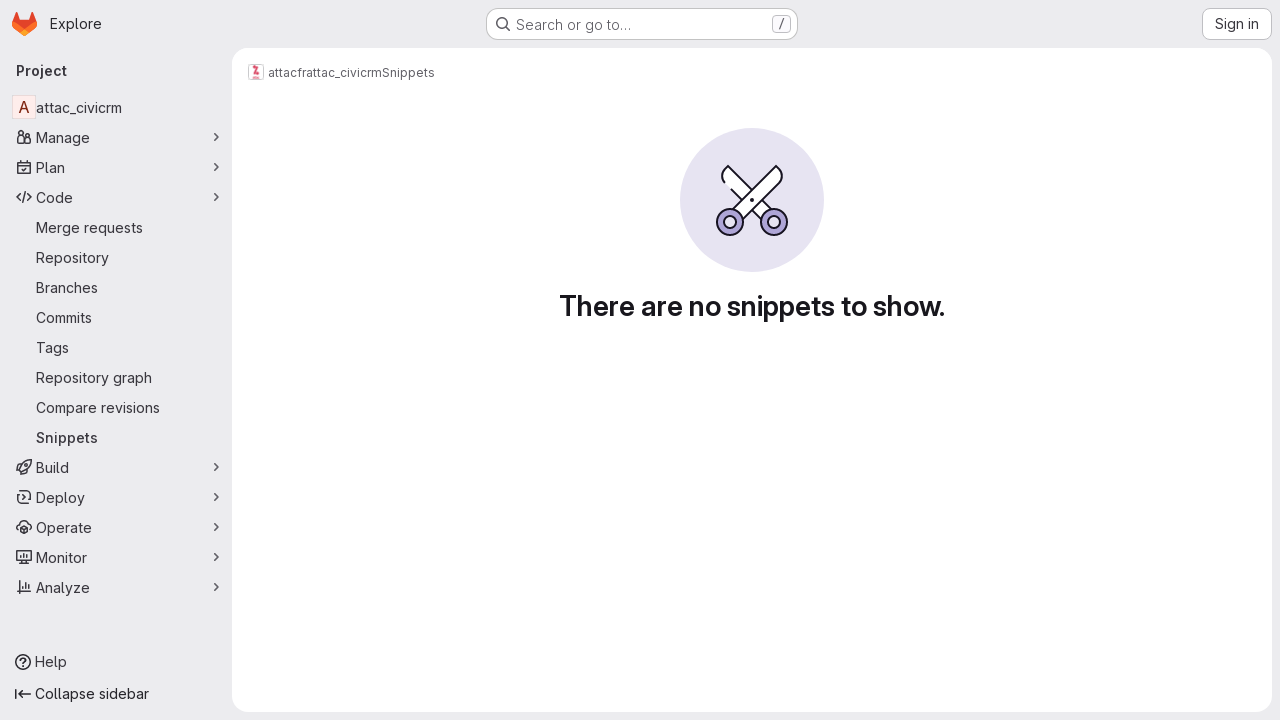

--- FILE ---
content_type: text/css; charset=utf-8
request_url: https://code.globenet.org/assets/tailwind_cqs-0e9add9895902b334f85f3a8c9ded0e9bcbfef603bbd1efcb51df7dac57c209e.css
body_size: 15019
content:
/* stylelint-disable scss/at-rule-no-unknown */


*, ::before, ::after {
  --tw-border-spacing-x: 0;
  --tw-border-spacing-y: 0;
  --tw-translate-x: 0;
  --tw-translate-y: 0;
  --tw-rotate: 0;
  --tw-skew-x: 0;
  --tw-skew-y: 0;
  --tw-scale-x: 1;
  --tw-scale-y: 1;
  --tw-pan-x:  ;
  --tw-pan-y:  ;
  --tw-pinch-zoom:  ;
  --tw-scroll-snap-strictness: proximity;
  --tw-gradient-from-position:  ;
  --tw-gradient-via-position:  ;
  --tw-gradient-to-position:  ;
  --tw-ordinal:  ;
  --tw-slashed-zero:  ;
  --tw-numeric-figure:  ;
  --tw-numeric-spacing:  ;
  --tw-numeric-fraction:  ;
  --tw-ring-offset-shadow: 0 0 #0000;
  --tw-ring-shadow: 0 0 #0000;
  --tw-shadow: 0 0 #0000;
  --tw-shadow-colored: 0 0 #0000;
  --tw-blur:  ;
  --tw-brightness:  ;
  --tw-contrast:  ;
  --tw-grayscale:  ;
  --tw-hue-rotate:  ;
  --tw-invert:  ;
  --tw-saturate:  ;
  --tw-sepia:  ;
  --tw-drop-shadow:  ;
  --tw-backdrop-blur:  ;
  --tw-backdrop-brightness:  ;
  --tw-backdrop-contrast:  ;
  --tw-backdrop-grayscale:  ;
  --tw-backdrop-hue-rotate:  ;
  --tw-backdrop-invert:  ;
  --tw-backdrop-opacity:  ;
  --tw-backdrop-saturate:  ;
  --tw-backdrop-sepia:  ;
}

::backdrop {
  --tw-border-spacing-x: 0;
  --tw-border-spacing-y: 0;
  --tw-translate-x: 0;
  --tw-translate-y: 0;
  --tw-rotate: 0;
  --tw-skew-x: 0;
  --tw-skew-y: 0;
  --tw-scale-x: 1;
  --tw-scale-y: 1;
  --tw-pan-x:  ;
  --tw-pan-y:  ;
  --tw-pinch-zoom:  ;
  --tw-scroll-snap-strictness: proximity;
  --tw-gradient-from-position:  ;
  --tw-gradient-via-position:  ;
  --tw-gradient-to-position:  ;
  --tw-ordinal:  ;
  --tw-slashed-zero:  ;
  --tw-numeric-figure:  ;
  --tw-numeric-spacing:  ;
  --tw-numeric-fraction:  ;
  --tw-ring-offset-shadow: 0 0 #0000;
  --tw-ring-shadow: 0 0 #0000;
  --tw-shadow: 0 0 #0000;
  --tw-shadow-colored: 0 0 #0000;
  --tw-blur:  ;
  --tw-brightness:  ;
  --tw-contrast:  ;
  --tw-grayscale:  ;
  --tw-hue-rotate:  ;
  --tw-invert:  ;
  --tw-saturate:  ;
  --tw-sepia:  ;
  --tw-drop-shadow:  ;
  --tw-backdrop-blur:  ;
  --tw-backdrop-brightness:  ;
  --tw-backdrop-contrast:  ;
  --tw-backdrop-grayscale:  ;
  --tw-backdrop-hue-rotate:  ;
  --tw-backdrop-invert:  ;
  --tw-backdrop-opacity:  ;
  --tw-backdrop-saturate:  ;
  --tw-backdrop-sepia:  ;
}

.gl-action-neutral-colors {
  color: var(--gl-action-neutral-foreground-color-default);
  background-color: var(--gl-action-neutral-background-color-default);
  border-color: var(--gl-action-neutral-border-color-default);
}

.gl-action-neutral-colors:hover {
  color: var(--gl-action-neutral-foreground-color-hover);
  background-color: var(--gl-action-neutral-background-color-hover);
  border-color: var(--gl-action-neutral-border-color-hover);
}

.gl-action-neutral-colors:focus {
  color: var(--gl-action-neutral-foreground-color-focus);
  background-color: var(--gl-action-neutral-background-color-focus);
  border-color: var(--gl-action-neutral-border-color-focus);
}

.gl-action-neutral-colors:active {
  color: var(--gl-action-neutral-foreground-color-active);
  background-color: var(--gl-action-neutral-background-color-active);
  border-color: var(--gl-action-neutral-border-color-active);
}

.gl-animate-skeleton-loader {
  overflow: hidden;
  max-width: 32rem;
  background-size: 32rem 100%;
  background-position: -32rem 0;
  background-color: var(--gl-skeleton-loader-background-color);
  background-image: linear-gradient(to right, var(--gl-skeleton-loader-background-color) 0, var(--gl-skeleton-loader-shimmer-color) 23%, var(--gl-skeleton-loader-shimmer-color) 27%, var(--gl-skeleton-loader-background-color) 50%);
  background-repeat: no-repeat;
}

@media (prefers-reduced-motion: no-preference) {
  .gl-animate-skeleton-loader {
    animation: gl-keyframes-skeleton-loader 2.5s linear;
    animation-delay: inherit;
    animation-iteration-count: 3;
  }
}

@keyframes gl-keyframes-skeleton-loader {
  0% {
    background-position-x: -32rem;
  }

  100% {
    background-position-x: 32rem;
  }
}

.\!gl-border {
  border-style: solid !important;
  border-color: var(--gl-border-color-default) !important;
}

.gl-border {
  border-style: solid;
  border-color: var(--gl-border-color-default);
}

.\!gl-border-t {
  border-top-style: solid !important;
  border-top-color: var(--gl-border-color-default) !important;
}

.gl-border-t {
  border-top-style: solid;
  border-top-color: var(--gl-border-color-default);
}

.\!gl-border-r {
  border-right-style: solid !important;
  border-right-color: var(--gl-border-color-default) !important;
}

.gl-border-r {
  border-right-style: solid;
  border-right-color: var(--gl-border-color-default);
}

.\!gl-border-b {
  border-bottom-style: solid !important;
  border-bottom-color: var(--gl-border-color-default) !important;
}

.gl-border-b {
  border-bottom-style: solid;
  border-bottom-color: var(--gl-border-color-default);
}

.\!gl-border-l {
  border-left-style: solid !important;
  border-left-color: var(--gl-border-color-default) !important;
}

.gl-border-l {
  border-left-style: solid;
  border-left-color: var(--gl-border-color-default);
}

.gl-str-truncated {
  display: inline-block;
  overflow: hidden;
  text-overflow: ellipsis;
  vertical-align: top;
  white-space: nowrap;
  max-width: 82%;
}

.gl-heading-1 {
  font-weight: var(--gl-heading-1-font-weight);
  margin-top: var(--gl-heading-1-margin-top);
  font-size: var(--gl-heading-1-font-size);
  letter-spacing: var(--gl-heading-1-letter-spacing);
  line-height: var(--gl-heading-1-line-height);
  margin-bottom: var(--gl-heading-1-margin-bottom);
  color: var(--gl-heading-1-color);
}

.gl-heading-2 {
  font-weight: var(--gl-heading-2-font-weight);
  margin-top: var(--gl-heading-2-margin-top);
  font-size: var(--gl-heading-2-font-size);
  letter-spacing: var(--gl-heading-2-letter-spacing);
  line-height: var(--gl-heading-2-line-height);
  margin-bottom: var(--gl-heading-2-margin-bottom);
  color: var(--gl-heading-2-color);
}

.gl-heading-3 {
  font-weight: var(--gl-heading-3-font-weight);
  margin-top: var(--gl-heading-3-margin-top);
  font-size: var(--gl-heading-3-font-size);
  letter-spacing: var(--gl-heading-3-letter-spacing);
  line-height: var(--gl-heading-3-line-height);
  margin-bottom: var(--gl-heading-3-margin-bottom);
  color: var(--gl-heading-3-color);
}

.gl-heading-4 {
  font-weight: var(--gl-heading-4-font-weight);
  margin-top: var(--gl-heading-4-margin-top);
  font-size: var(--gl-heading-4-font-size);
  letter-spacing: var(--gl-heading-4-letter-spacing);
  line-height: var(--gl-heading-4-line-height);
  margin-bottom: var(--gl-heading-4-margin-bottom);
  color: var(--gl-heading-4-color);
}

.\!gl-heading-5 {
  font-weight: var(--gl-heading-5-font-weight) !important;
  margin-top: var(--gl-heading-5-margin-top) !important;
  font-size: var(--gl-heading-5-font-size) !important;
  letter-spacing: var(--gl-heading-5-letter-spacing) !important;
  line-height: var(--gl-heading-5-line-height) !important;
  margin-bottom: var(--gl-heading-5-margin-bottom) !important;
  color: var(--gl-heading-5-color) !important;
}

.gl-heading-5 {
  font-weight: var(--gl-heading-5-font-weight);
  margin-top: var(--gl-heading-5-margin-top);
  font-size: var(--gl-heading-5-font-size);
  letter-spacing: var(--gl-heading-5-letter-spacing);
  line-height: var(--gl-heading-5-line-height);
  margin-bottom: var(--gl-heading-5-margin-bottom);
  color: var(--gl-heading-5-color);
}

.gl-heading-6 {
  font-weight: var(--gl-heading-6-font-weight);
  margin-top: var(--gl-heading-6-margin-top);
  font-size: var(--gl-heading-6-font-size);
  letter-spacing: var(--gl-heading-6-letter-spacing);
  line-height: var(--gl-heading-6-line-height);
  margin-bottom: var(--gl-heading-6-margin-bottom);
  color: var(--gl-heading-6-color);
}

.gl-heading-display {
  font-weight: var(--gl-heading-display-font-weight);
  margin-top: var(--gl-heading-display-margin-top);
  font-size: var(--gl-heading-display-font-size);
  letter-spacing: var(--gl-heading-display-letter-spacing);
  line-height: var(--gl-heading-display-line-height);
  margin-bottom: var(--gl-heading-display-margin-bottom);
  color: var(--gl-heading-display-color);
}

.gl-heading-3-fixed {
  font-weight: var(--gl-heading-3-fixed-font-weight);
  margin-top: var(--gl-heading-3-fixed-margin-top);
  font-size: var(--gl-heading-3-fixed-font-size);
  letter-spacing: var(--gl-heading-3-fixed-letter-spacing);
  line-height: var(--gl-heading-3-fixed-line-height);
  margin-bottom: var(--gl-heading-3-fixed-margin-bottom);
  color: var(--gl-heading-3-fixed-color);
}

.gl-sr-only {
  position: absolute;
  width: 1px;
  height: 1px;
  padding: 0;
  margin: -1px;
  overflow: hidden;
  clip: rect(0, 0, 0, 0);
  white-space: nowrap;
  border-width: 0;
}

.gl-pointer-events-none {
  pointer-events: none;
}

.gl-pointer-events-auto {
  pointer-events: auto;
}

.gl-invisible {
  visibility: hidden;
}

.gl-collapse {
  visibility: collapse;
}

.\!gl-static {
  position: static !important;
}

.gl-static {
  position: static;
}

.\!gl-fixed {
  position: fixed !important;
}

.gl-fixed {
  position: fixed;
}

.\!gl-absolute {
  position: absolute !important;
}

.gl-absolute {
  position: absolute;
}

.\!gl-relative {
  position: relative !important;
}

.gl-relative {
  position: relative;
}

.gl-sticky {
  position: sticky;
}

.gl-inset-0 {
  inset: var(--gl-spacing-scale-0);
}

.\!gl-left-3 {
  left: var(--gl-spacing-scale-3) !important;
}

.\!gl-left-6 {
  left: var(--gl-spacing-scale-6) !important;
}

.-gl-bottom-1 {
  bottom: calc(var(--gl-spacing-scale-1) * -1);
}

.-gl-bottom-2 {
  bottom: calc(var(--gl-spacing-scale-2) * -1);
}

.-gl-right-1 {
  right: calc(var(--gl-spacing-scale-1) * -1);
}

.-gl-top-1 {
  top: calc(var(--gl-spacing-scale-1) * -1);
}

.-gl-top-5 {
  top: calc(var(--gl-spacing-scale-5) * -1);
}

.gl-bottom-0 {
  bottom: var(--gl-spacing-scale-0);
}

.gl-bottom-2 {
  bottom: var(--gl-spacing-scale-2);
}

.gl-bottom-5 {
  bottom: var(--gl-spacing-scale-5);
}

.gl-bottom-6 {
  bottom: var(--gl-spacing-scale-6);
}

.gl-bottom-8 {
  bottom: var(--gl-spacing-scale-8);
}

.gl-bottom-\[-1\.6rem\] {
  bottom: -1.6rem;
}

.gl-bottom-\[-25px\] {
  bottom: -25px;
}

.gl-bottom-\[-5rem\] {
  bottom: -5rem;
}

.gl-left-0 {
  left: var(--gl-spacing-scale-0);
}

.gl-left-1\/2 {
  left: 50%;
}

.gl-left-2\/4 {
  left: 50%;
}

.gl-left-3 {
  left: var(--gl-spacing-scale-3);
}

.gl-left-5 {
  left: var(--gl-spacing-scale-5);
}

.gl-left-7 {
  left: var(--gl-spacing-scale-7);
}

.gl-left-auto {
  left: auto;
}

.gl-right-0 {
  right: var(--gl-spacing-scale-0);
}

.gl-right-1\/2 {
  right: 50%;
}

.gl-right-2 {
  right: var(--gl-spacing-scale-2);
}

.gl-right-3 {
  right: var(--gl-spacing-scale-3);
}

.gl-right-4 {
  right: var(--gl-spacing-scale-4);
}

.gl-right-5 {
  right: var(--gl-spacing-scale-5);
}

.gl-right-auto {
  right: auto;
}

.gl-right-px {
  right: var(--gl-spacing-scale-px);
}

.gl-top-0 {
  top: var(--gl-spacing-scale-0);
}

.gl-top-1 {
  top: var(--gl-spacing-scale-1);
}

.gl-top-1\/2 {
  top: 50%;
}

.gl-top-10 {
  top: var(--gl-spacing-scale-10);
}

.gl-top-2 {
  top: var(--gl-spacing-scale-2);
}

.gl-top-2\/4 {
  top: 50%;
}

.gl-top-3 {
  top: var(--gl-spacing-scale-3);
}

.gl-top-4 {
  top: var(--gl-spacing-scale-4);
}

.gl-top-5 {
  top: var(--gl-spacing-scale-5);
}

.gl-top-6 {
  top: var(--gl-spacing-scale-6);
}

.gl-top-7 {
  top: var(--gl-spacing-scale-7);
}

.gl-top-8 {
  top: var(--gl-spacing-scale-8);
}

.gl-top-9 {
  top: var(--gl-spacing-scale-9);
}

.gl-top-\[-2px\] {
  top: -2px;
}

.gl-top-\[calc\(0\.5em-1px\)\] {
  top: calc(0.5em - 1px);
}

.gl-top-full {
  top: 100%;
}

.gl-isolate {
  isolation: isolate;
}

.gl-isolation-auto {
  isolation: auto;
}

.\!gl-z-1 {
  z-index: var(--gl-zindex-1) !important;
}

.\!gl-z-9999 {
  z-index: var(--gl-zindex-9999) !important;
}

.-gl-z-1 {
  z-index: calc(var(--gl-zindex-1) * -1);
}

.gl-z-0 {
  z-index: var(--gl-zindex-0);
}

.gl-z-1 {
  z-index: var(--gl-zindex-1);
}

.gl-z-2 {
  z-index: var(--gl-zindex-2);
}

.gl-z-200 {
  z-index: var(--gl-zindex-200);
}

.gl-z-3 {
  z-index: var(--gl-zindex-3);
}

.gl-z-4 {
  z-index: var(--gl-zindex-4);
}

.gl-z-9999 {
  z-index: var(--gl-zindex-9999);
}

.gl-z-\[1040\] {
  z-index: 1040;
}

.gl-z-\[999\] {
  z-index: 999;
}

.-gl-order-1 {
  order: -1;
}

.gl-col-span-2 {
  grid-column: span 2 / span 2;
}

.gl-col-span-full {
  grid-column: 1 / -1;
}

.gl-col-start-1 {
  grid-column-start: 1;
}

.gl-col-start-2 {
  grid-column-start: 2;
}

.gl-row-start-1 {
  grid-row-start: 1;
}

.gl-row-start-2 {
  grid-row-start: 2;
}

.gl-row-start-3 {
  grid-row-start: 3;
}

.gl-row-start-4 {
  grid-row-start: 4;
}

.\!gl-float-right {
  float: right !important;
}

.gl-float-right {
  float: right;
}

.\!gl-float-left {
  float: left !important;
}

.gl-float-left {
  float: left;
}

.\!gl-float-none {
  float: none !important;
}

.\!gl-m-0 {
  margin: var(--gl-spacing-scale-0) !important;
}

.\!gl-m-3 {
  margin: var(--gl-spacing-scale-3) !important;
}

.\!gl-m-auto {
  margin: auto !important;
}

.-gl-m-2 {
  margin: calc(var(--gl-spacing-scale-2) * -1);
}

.-gl-m-3 {
  margin: calc(var(--gl-spacing-scale-3) * -1);
}

.gl-m-0 {
  margin: var(--gl-spacing-scale-0);
}

.gl-m-1 {
  margin: var(--gl-spacing-scale-1);
}

.gl-m-2 {
  margin: var(--gl-spacing-scale-2);
}

.gl-m-3 {
  margin: var(--gl-spacing-scale-3);
}

.gl-m-4 {
  margin: var(--gl-spacing-scale-4);
}

.gl-m-5 {
  margin: var(--gl-spacing-scale-5);
}

.gl-m-auto {
  margin: auto;
}

.\!-gl-mx-2 {
  margin-left: calc(var(--gl-spacing-scale-2) * -1) !important;
  margin-right: calc(var(--gl-spacing-scale-2) * -1) !important;
}

.\!-gl-mx-3 {
  margin-left: calc(var(--gl-spacing-scale-3) * -1) !important;
  margin-right: calc(var(--gl-spacing-scale-3) * -1) !important;
}

.\!-gl-my-3 {
  margin-top: calc(var(--gl-spacing-scale-3) * -1) !important;
  margin-bottom: calc(var(--gl-spacing-scale-3) * -1) !important;
}

.\!gl-mx-0 {
  margin-left: var(--gl-spacing-scale-0) !important;
  margin-right: var(--gl-spacing-scale-0) !important;
}

.\!gl-mx-2 {
  margin-left: var(--gl-spacing-scale-2) !important;
  margin-right: var(--gl-spacing-scale-2) !important;
}

.\!gl-mx-3 {
  margin-left: var(--gl-spacing-scale-3) !important;
  margin-right: var(--gl-spacing-scale-3) !important;
}

.\!gl-mx-4 {
  margin-left: var(--gl-spacing-scale-4) !important;
  margin-right: var(--gl-spacing-scale-4) !important;
}

.\!gl-mx-auto {
  margin-left: auto !important;
  margin-right: auto !important;
}

.\!gl-my-0 {
  margin-top: var(--gl-spacing-scale-0) !important;
  margin-bottom: var(--gl-spacing-scale-0) !important;
}

.\!gl-my-2 {
  margin-top: var(--gl-spacing-scale-2) !important;
  margin-bottom: var(--gl-spacing-scale-2) !important;
}

.\!gl-my-3 {
  margin-top: var(--gl-spacing-scale-3) !important;
  margin-bottom: var(--gl-spacing-scale-3) !important;
}

.\!gl-my-5 {
  margin-top: var(--gl-spacing-scale-5) !important;
  margin-bottom: var(--gl-spacing-scale-5) !important;
}

.\!gl-my-6 {
  margin-top: var(--gl-spacing-scale-6) !important;
  margin-bottom: var(--gl-spacing-scale-6) !important;
}

.-gl-mx-1 {
  margin-left: calc(var(--gl-spacing-scale-1) * -1);
  margin-right: calc(var(--gl-spacing-scale-1) * -1);
}

.-gl-mx-2 {
  margin-left: calc(var(--gl-spacing-scale-2) * -1);
  margin-right: calc(var(--gl-spacing-scale-2) * -1);
}

.-gl-mx-3 {
  margin-left: calc(var(--gl-spacing-scale-3) * -1);
  margin-right: calc(var(--gl-spacing-scale-3) * -1);
}

.-gl-mx-4 {
  margin-left: calc(var(--gl-spacing-scale-4) * -1);
  margin-right: calc(var(--gl-spacing-scale-4) * -1);
}

.-gl-mx-5 {
  margin-left: calc(var(--gl-spacing-scale-5) * -1);
  margin-right: calc(var(--gl-spacing-scale-5) * -1);
}

.-gl-my-1 {
  margin-top: calc(var(--gl-spacing-scale-1) * -1);
  margin-bottom: calc(var(--gl-spacing-scale-1) * -1);
}

.-gl-my-2 {
  margin-top: calc(var(--gl-spacing-scale-2) * -1);
  margin-bottom: calc(var(--gl-spacing-scale-2) * -1);
}

.-gl-my-3 {
  margin-top: calc(var(--gl-spacing-scale-3) * -1);
  margin-bottom: calc(var(--gl-spacing-scale-3) * -1);
}

.gl-mx-0 {
  margin-left: var(--gl-spacing-scale-0);
  margin-right: var(--gl-spacing-scale-0);
}

.gl-mx-1 {
  margin-left: var(--gl-spacing-scale-1);
  margin-right: var(--gl-spacing-scale-1);
}

.gl-mx-2 {
  margin-left: var(--gl-spacing-scale-2);
  margin-right: var(--gl-spacing-scale-2);
}

.gl-mx-3 {
  margin-left: var(--gl-spacing-scale-3);
  margin-right: var(--gl-spacing-scale-3);
}

.gl-mx-4 {
  margin-left: var(--gl-spacing-scale-4);
  margin-right: var(--gl-spacing-scale-4);
}

.gl-mx-5 {
  margin-left: var(--gl-spacing-scale-5);
  margin-right: var(--gl-spacing-scale-5);
}

.gl-mx-7 {
  margin-left: var(--gl-spacing-scale-7);
  margin-right: var(--gl-spacing-scale-7);
}

.gl-mx-auto {
  margin-left: auto;
  margin-right: auto;
}

.gl-my-0 {
  margin-top: var(--gl-spacing-scale-0);
  margin-bottom: var(--gl-spacing-scale-0);
}

.gl-my-1 {
  margin-top: var(--gl-spacing-scale-1);
  margin-bottom: var(--gl-spacing-scale-1);
}

.gl-my-2 {
  margin-top: var(--gl-spacing-scale-2);
  margin-bottom: var(--gl-spacing-scale-2);
}

.gl-my-3 {
  margin-top: var(--gl-spacing-scale-3);
  margin-bottom: var(--gl-spacing-scale-3);
}

.gl-my-4 {
  margin-top: var(--gl-spacing-scale-4);
  margin-bottom: var(--gl-spacing-scale-4);
}

.gl-my-5 {
  margin-top: var(--gl-spacing-scale-5);
  margin-bottom: var(--gl-spacing-scale-5);
}

.gl-my-6 {
  margin-top: var(--gl-spacing-scale-6);
  margin-bottom: var(--gl-spacing-scale-6);
}

.gl-my-7 {
  margin-top: var(--gl-spacing-scale-7);
  margin-bottom: var(--gl-spacing-scale-7);
}

.gl-my-8 {
  margin-top: var(--gl-spacing-scale-8);
  margin-bottom: var(--gl-spacing-scale-8);
}

.gl-my-\[6px\] {
  margin-top: 6px;
  margin-bottom: 6px;
}

.gl-my-auto {
  margin-top: auto;
  margin-bottom: auto;
}

.\!-gl-ml-4 {
  margin-left: calc(var(--gl-spacing-scale-4) * -1) !important;
}

.\!-gl-mr-4 {
  margin-right: calc(var(--gl-spacing-scale-4) * -1) !important;
}

.\!-gl-mt-2 {
  margin-top: calc(var(--gl-spacing-scale-2) * -1) !important;
}

.\!-gl-mt-3 {
  margin-top: calc(var(--gl-spacing-scale-3) * -1) !important;
}

.\!-gl-mt-4 {
  margin-top: calc(var(--gl-spacing-scale-4) * -1) !important;
}

.\!gl-mb-0 {
  margin-bottom: var(--gl-spacing-scale-0) !important;
}

.\!gl-mb-1 {
  margin-bottom: var(--gl-spacing-scale-1) !important;
}

.\!gl-mb-2 {
  margin-bottom: var(--gl-spacing-scale-2) !important;
}

.\!gl-mb-3 {
  margin-bottom: var(--gl-spacing-scale-3) !important;
}

.\!gl-mb-4 {
  margin-bottom: var(--gl-spacing-scale-4) !important;
}

.\!gl-mb-5 {
  margin-bottom: var(--gl-spacing-scale-5) !important;
}

.\!gl-ml-0 {
  margin-left: var(--gl-spacing-scale-0) !important;
}

.\!gl-ml-2 {
  margin-left: var(--gl-spacing-scale-2) !important;
}

.\!gl-ml-3 {
  margin-left: var(--gl-spacing-scale-3) !important;
}

.\!gl-ml-6 {
  margin-left: var(--gl-spacing-scale-6) !important;
}

.\!gl-ml-auto {
  margin-left: auto !important;
}

.\!gl-mr-0 {
  margin-right: var(--gl-spacing-scale-0) !important;
}

.\!gl-mr-2 {
  margin-right: var(--gl-spacing-scale-2) !important;
}

.\!gl-mr-3 {
  margin-right: var(--gl-spacing-scale-3) !important;
}

.\!gl-mr-7 {
  margin-right: var(--gl-spacing-scale-7) !important;
}

.\!gl-mt-0 {
  margin-top: var(--gl-spacing-scale-0) !important;
}

.\!gl-mt-1 {
  margin-top: var(--gl-spacing-scale-1) !important;
}

.\!gl-mt-2 {
  margin-top: var(--gl-spacing-scale-2) !important;
}

.\!gl-mt-3 {
  margin-top: var(--gl-spacing-scale-3) !important;
}

.\!gl-mt-4 {
  margin-top: var(--gl-spacing-scale-4) !important;
}

.\!gl-mt-5 {
  margin-top: var(--gl-spacing-scale-5) !important;
}

.\!gl-mt-6 {
  margin-top: var(--gl-spacing-scale-6) !important;
}

.\!gl-mt-7 {
  margin-top: var(--gl-spacing-scale-7) !important;
}

.-gl-mb-1 {
  margin-bottom: calc(var(--gl-spacing-scale-1) * -1);
}

.-gl-mb-10 {
  margin-bottom: calc(var(--gl-spacing-scale-10) * -1);
}

.-gl-mb-2 {
  margin-bottom: calc(var(--gl-spacing-scale-2) * -1);
}

.-gl-mb-3 {
  margin-bottom: calc(var(--gl-spacing-scale-3) * -1);
}

.-gl-mb-4 {
  margin-bottom: calc(var(--gl-spacing-scale-4) * -1);
}

.-gl-mb-5 {
  margin-bottom: calc(var(--gl-spacing-scale-5) * -1);
}

.-gl-mb-8 {
  margin-bottom: calc(var(--gl-spacing-scale-8) * -1);
}

.-gl-ml-1 {
  margin-left: calc(var(--gl-spacing-scale-1) * -1);
}

.-gl-ml-2 {
  margin-left: calc(var(--gl-spacing-scale-2) * -1);
}

.-gl-ml-3 {
  margin-left: calc(var(--gl-spacing-scale-3) * -1);
}

.-gl-ml-4 {
  margin-left: calc(var(--gl-spacing-scale-4) * -1);
}

.-gl-ml-6 {
  margin-left: calc(var(--gl-spacing-scale-6) * -1);
}

.-gl-ml-9 {
  margin-left: calc(var(--gl-spacing-scale-9) * -1);
}

.-gl-mr-1 {
  margin-right: calc(var(--gl-spacing-scale-1) * -1);
}

.-gl-mr-2 {
  margin-right: calc(var(--gl-spacing-scale-2) * -1);
}

.-gl-mr-3 {
  margin-right: calc(var(--gl-spacing-scale-3) * -1);
}

.-gl-mr-5 {
  margin-right: calc(var(--gl-spacing-scale-5) * -1);
}

.-gl-mr-7 {
  margin-right: calc(var(--gl-spacing-scale-7) * -1);
}

.-gl-mt-1 {
  margin-top: calc(var(--gl-spacing-scale-1) * -1);
}

.-gl-mt-2 {
  margin-top: calc(var(--gl-spacing-scale-2) * -1);
}

.-gl-mt-3 {
  margin-top: calc(var(--gl-spacing-scale-3) * -1);
}

.-gl-mt-4 {
  margin-top: calc(var(--gl-spacing-scale-4) * -1);
}

.-gl-mt-5 {
  margin-top: calc(var(--gl-spacing-scale-5) * -1);
}

.-gl-mt-6 {
  margin-top: calc(var(--gl-spacing-scale-6) * -1);
}

.gl-mb-0 {
  margin-bottom: var(--gl-spacing-scale-0);
}

.gl-mb-1 {
  margin-bottom: var(--gl-spacing-scale-1);
}

.gl-mb-2 {
  margin-bottom: var(--gl-spacing-scale-2);
}

.gl-mb-3 {
  margin-bottom: var(--gl-spacing-scale-3);
}

.gl-mb-4 {
  margin-bottom: var(--gl-spacing-scale-4);
}

.gl-mb-5 {
  margin-bottom: var(--gl-spacing-scale-5);
}

.gl-mb-6 {
  margin-bottom: var(--gl-spacing-scale-6);
}

.gl-mb-7 {
  margin-bottom: var(--gl-spacing-scale-7);
}

.gl-mb-8 {
  margin-bottom: var(--gl-spacing-scale-8);
}

.gl-mb-9 {
  margin-bottom: var(--gl-spacing-scale-9);
}

.gl-mb-\[3\.75rem\] {
  margin-bottom: 3.75rem;
}

.gl-mb-auto {
  margin-bottom: auto;
}

.gl-mb-px {
  margin-bottom: var(--gl-spacing-scale-px);
}

.gl-ml-0 {
  margin-left: var(--gl-spacing-scale-0);
}

.gl-ml-1 {
  margin-left: var(--gl-spacing-scale-1);
}

.gl-ml-2 {
  margin-left: var(--gl-spacing-scale-2);
}

.gl-ml-3 {
  margin-left: var(--gl-spacing-scale-3);
}

.gl-ml-4 {
  margin-left: var(--gl-spacing-scale-4);
}

.gl-ml-5 {
  margin-left: var(--gl-spacing-scale-5);
}

.gl-ml-6 {
  margin-left: var(--gl-spacing-scale-6);
}

.gl-ml-7 {
  margin-left: var(--gl-spacing-scale-7);
}

.gl-ml-8 {
  margin-left: var(--gl-spacing-scale-8);
}

.gl-ml-\[2\.25rem\] {
  margin-left: 2.25rem;
}

.gl-ml-auto {
  margin-left: auto;
}

.gl-mr-0 {
  margin-right: var(--gl-spacing-scale-0);
}

.gl-mr-1 {
  margin-right: var(--gl-spacing-scale-1);
}

.gl-mr-2 {
  margin-right: var(--gl-spacing-scale-2);
}

.gl-mr-3 {
  margin-right: var(--gl-spacing-scale-3);
}

.gl-mr-4 {
  margin-right: var(--gl-spacing-scale-4);
}

.gl-mr-5 {
  margin-right: var(--gl-spacing-scale-5);
}

.gl-mr-6 {
  margin-right: var(--gl-spacing-scale-6);
}

.gl-mr-7 {
  margin-right: var(--gl-spacing-scale-7);
}

.gl-mr-\[-2px\] {
  margin-right: -2px;
}

.gl-mr-\[-4px\] {
  margin-right: -4px;
}

.gl-mr-auto {
  margin-right: auto;
}

.gl-mt-0 {
  margin-top: var(--gl-spacing-scale-0);
}

.gl-mt-1 {
  margin-top: var(--gl-spacing-scale-1);
}

.gl-mt-11 {
  margin-top: var(--gl-spacing-scale-11);
}

.gl-mt-2 {
  margin-top: var(--gl-spacing-scale-2);
}

.gl-mt-3 {
  margin-top: var(--gl-spacing-scale-3);
}

.gl-mt-4 {
  margin-top: var(--gl-spacing-scale-4);
}

.gl-mt-5 {
  margin-top: var(--gl-spacing-scale-5);
}

.gl-mt-6 {
  margin-top: var(--gl-spacing-scale-6);
}

.gl-mt-7 {
  margin-top: var(--gl-spacing-scale-7);
}

.gl-mt-8 {
  margin-top: var(--gl-spacing-scale-8);
}

.gl-mt-\[0\.675rem\] {
  margin-top: 0.675rem;
}

.gl-mt-\[10px\] {
  margin-top: 10px;
}

.gl-mt-auto {
  margin-top: auto;
}

.gl-line-clamp-1 {
  overflow: hidden;
  display: -webkit-box;
  -webkit-box-orient: vertical;
  -webkit-line-clamp: 1;
}

.gl-line-clamp-2 {
  overflow: hidden;
  display: -webkit-box;
  -webkit-box-orient: vertical;
  -webkit-line-clamp: 2;
}

.gl-line-clamp-3 {
  overflow: hidden;
  display: -webkit-box;
  -webkit-box-orient: vertical;
  -webkit-line-clamp: 3;
}

.gl-line-clamp-6 {
  overflow: hidden;
  display: -webkit-box;
  -webkit-box-orient: vertical;
  -webkit-line-clamp: 6;
}

.\!gl-block {
  display: block !important;
}

.gl-block {
  display: block;
}

.\!gl-inline-block {
  display: inline-block !important;
}

.gl-inline-block {
  display: inline-block;
}

.\!gl-inline {
  display: inline !important;
}

.gl-inline {
  display: inline;
}

.\!gl-flex {
  display: flex !important;
}

.gl-flex {
  display: flex;
}

.\!gl-inline-flex {
  display: inline-flex !important;
}

.gl-inline-flex {
  display: inline-flex;
}

.gl-table {
  display: table;
}

.\!gl-table-cell {
  display: table-cell !important;
}

.gl-table-cell {
  display: table-cell;
}

.gl-table-row {
  display: table-row;
}

.\!gl-grid {
  display: grid !important;
}

.gl-grid {
  display: grid;
}

.gl-contents {
  display: contents;
}

.\!gl-hidden {
  display: none !important;
}

.gl-hidden {
  display: none;
}

.gl-aspect-video {
  aspect-ratio: 16 / 9;
}

.gl-size-6 {
  width: var(--gl-spacing-scale-6);
  height: var(--gl-spacing-scale-6);
}

.\!gl-h-7 {
  height: var(--gl-spacing-scale-7) !important;
}

.\!gl-h-\[32px\] {
  height: 32px !important;
}

.\!gl-h-auto {
  height: auto !important;
}

.\!gl-h-full {
  height: 100% !important;
}

.gl-h-0 {
  height: var(--gl-spacing-scale-0);
}

.gl-h-1 {
  height: var(--gl-spacing-scale-1);
}

.gl-h-10 {
  height: var(--gl-spacing-scale-10);
}

.gl-h-11 {
  height: var(--gl-spacing-scale-11);
}

.gl-h-12 {
  height: var(--gl-spacing-scale-12);
}

.gl-h-13 {
  height: var(--gl-spacing-scale-13);
}

.gl-h-2 {
  height: var(--gl-spacing-scale-2);
}

.gl-h-26 {
  height: var(--gl-spacing-scale-26);
}

.gl-h-3 {
  height: var(--gl-spacing-scale-3);
}

.gl-h-31 {
  height: var(--gl-spacing-scale-31);
}

.gl-h-4 {
  height: var(--gl-spacing-scale-4);
}

.gl-h-5 {
  height: var(--gl-spacing-scale-5);
}

.gl-h-6 {
  height: var(--gl-spacing-scale-6);
}

.gl-h-7 {
  height: var(--gl-spacing-scale-7);
}

.gl-h-8 {
  height: var(--gl-spacing-scale-8);
}

.gl-h-9 {
  height: var(--gl-spacing-scale-9);
}

.gl-h-\[60vh\] {
  height: 60vh;
}

.gl-h-\[80px\] {
  height: 80px;
}

.gl-h-\[calc\(100vh-60px-48px\)\] {
  height: calc(100vh - 60px - 48px);
}

.gl-h-auto {
  height: auto;
}

.gl-h-fit {
  height: -moz-fit-content;
  height: fit-content;
}

.gl-h-full {
  height: 100%;
}

.gl-h-screen {
  height: 100vh;
}

.gl-max-h-13 {
  max-height: var(--gl-spacing-scale-13);
}

.gl-max-h-31 {
  max-height: var(--gl-spacing-scale-31);
}

.gl-max-h-48 {
  max-height: var(--gl-spacing-scale-48);
}

.gl-max-h-\[70vh\] {
  max-height: 70vh;
}

.gl-max-h-full {
  max-height: 100%;
}

.\!gl-min-h-0 {
  min-height: var(--gl-spacing-scale-0) !important;
}

.\!gl-min-h-5 {
  min-height: var(--gl-spacing-scale-5) !important;
}

.\!gl-min-h-6 {
  min-height: var(--gl-spacing-scale-6) !important;
}

.\!gl-min-h-7 {
  min-height: var(--gl-spacing-scale-7) !important;
}

.gl-min-h-0 {
  min-height: var(--gl-spacing-scale-0);
}

.gl-min-h-10 {
  min-height: var(--gl-spacing-scale-10);
}

.gl-min-h-4 {
  min-height: var(--gl-spacing-scale-4);
}

.gl-min-h-5 {
  min-height: var(--gl-spacing-scale-5);
}

.gl-min-h-6 {
  min-height: var(--gl-spacing-scale-6);
}

.gl-min-h-7 {
  min-height: var(--gl-spacing-scale-7);
}

.gl-min-h-8 {
  min-height: var(--gl-spacing-scale-8);
}

.gl-min-h-9 {
  min-height: var(--gl-spacing-scale-9);
}

.gl-min-h-\[400px\] {
  min-height: 400px;
}

.gl-min-h-\[5rem\] {
  min-height: 5rem;
}

.gl-min-h-full {
  min-height: 100%;
}

.gl-min-h-screen {
  min-height: 100vh;
}

.\!gl-w-1\/2 {
  width: 50% !important;
}

.\!gl-w-1\/4 {
  width: 25% !important;
}

.\!gl-w-3\/8 {
  width: 37.5% !important;
}

.\!gl-w-31 {
  width: var(--gl-spacing-scale-31) !important;
}

.\!gl-w-5 {
  width: var(--gl-spacing-scale-5) !important;
}

.\!gl-w-7 {
  width: var(--gl-spacing-scale-7) !important;
}

.\!gl-w-\[100cqw\] {
  width: 100cqw !important;
}

.\!gl-w-auto {
  width: auto !important;
}

.\!gl-w-full {
  width: 100% !important;
}

.gl-w-0 {
  width: var(--gl-spacing-scale-0);
}

.gl-w-1 {
  width: var(--gl-spacing-scale-1);
}

.gl-w-1\/10 {
  width: 10%;
}

.gl-w-1\/12 {
  width: 8.333333%;
}

.gl-w-1\/2 {
  width: 50%;
}

.gl-w-1\/20 {
  width: 5%;
}

.gl-w-1\/3 {
  width: 33.333333%;
}

.gl-w-1\/4 {
  width: 25%;
}

.gl-w-1\/5 {
  width: 20%;
}

.gl-w-1\/8 {
  width: 12.5%;
}

.gl-w-10 {
  width: var(--gl-spacing-scale-10);
}

.gl-w-10\/20 {
  width: 50%;
}

.gl-w-11 {
  width: var(--gl-spacing-scale-11);
}

.gl-w-12 {
  width: var(--gl-spacing-scale-12);
}

.gl-w-13 {
  width: var(--gl-spacing-scale-13);
}

.gl-w-15 {
  width: var(--gl-spacing-scale-15);
}

.gl-w-17\/20 {
  width: 85%;
}

.gl-w-19\/20 {
  width: 95%;
}

.gl-w-2\/10 {
  width: 20%;
}

.gl-w-2\/20 {
  width: 10%;
}

.gl-w-2\/3 {
  width: 66.666667%;
}

.gl-w-2\/4 {
  width: 50%;
}

.gl-w-2\/5 {
  width: 40%;
}

.gl-w-2\/8 {
  width: 25%;
}

.gl-w-20 {
  width: var(--gl-spacing-scale-20);
}

.gl-w-26 {
  width: var(--gl-spacing-scale-26);
}

.gl-w-28 {
  width: var(--gl-spacing-scale-28);
}

.gl-w-3 {
  width: var(--gl-spacing-scale-3);
}

.gl-w-3\/10 {
  width: 30%;
}

.gl-w-3\/20 {
  width: 15%;
}

.gl-w-3\/4 {
  width: 75%;
}

.gl-w-3\/5 {
  width: 60%;
}

.gl-w-30 {
  width: var(--gl-spacing-scale-30);
}

.gl-w-34 {
  width: var(--gl-spacing-scale-34);
}

.gl-w-4 {
  width: var(--gl-spacing-scale-4);
}

.gl-w-4\/10 {
  width: 40%;
}

.gl-w-4\/20 {
  width: 20%;
}

.gl-w-48 {
  width: var(--gl-spacing-scale-48);
}

.gl-w-5 {
  width: var(--gl-spacing-scale-5);
}

.gl-w-5\/20 {
  width: 25%;
}

.gl-w-6 {
  width: var(--gl-spacing-scale-6);
}

.gl-w-6\/20 {
  width: 30%;
}

.gl-w-7 {
  width: var(--gl-spacing-scale-7);
}

.gl-w-7\/10 {
  width: 70%;
}

.gl-w-75 {
  width: var(--gl-spacing-scale-75);
}

.gl-w-8 {
  width: var(--gl-spacing-scale-8);
}

.gl-w-8\/20 {
  width: 40%;
}

.gl-w-88 {
  width: var(--gl-spacing-scale-88);
}

.gl-w-9 {
  width: var(--gl-spacing-scale-9);
}

.gl-w-9\/10 {
  width: 90%;
}

.gl-w-\[400px\] {
  width: 400px;
}

.gl-w-\[6\.5rem\] {
  width: 6.5rem;
}

.gl-w-auto {
  width: auto;
}

.gl-w-fit {
  width: -moz-fit-content;
  width: fit-content;
}

.gl-w-full {
  width: 100%;
}

.gl-w-max {
  width: max-content;
}

.\!gl-min-w-0 {
  min-width: var(--gl-spacing-scale-0) !important;
}

.\!gl-min-w-5 {
  min-width: var(--gl-spacing-scale-5) !important;
}

.\!gl-min-w-\[32px\] {
  min-width: 32px !important;
}

.\!gl-min-w-fit {
  min-width: -moz-fit-content !important;
  min-width: fit-content !important;
}

.gl-min-w-0 {
  min-width: var(--gl-spacing-scale-0);
}

.gl-min-w-10 {
  min-width: var(--gl-spacing-scale-10);
}

.gl-min-w-11 {
  min-width: var(--gl-spacing-scale-11);
}

.gl-min-w-12 {
  min-width: var(--gl-spacing-scale-12);
}

.gl-min-w-20 {
  min-width: var(--gl-spacing-scale-20);
}

.gl-min-w-26 {
  min-width: var(--gl-spacing-scale-26);
}

.gl-min-w-3 {
  min-width: var(--gl-spacing-scale-3);
}

.gl-min-w-30 {
  min-width: var(--gl-spacing-scale-30);
}

.gl-min-w-4 {
  min-width: var(--gl-spacing-scale-4);
}

.gl-min-w-5 {
  min-width: var(--gl-spacing-scale-5);
}

.gl-min-w-6 {
  min-width: var(--gl-spacing-scale-6);
}

.gl-min-w-7 {
  min-width: var(--gl-spacing-scale-7);
}

.gl-min-w-8 {
  min-width: var(--gl-spacing-scale-8);
}

.gl-min-w-9 {
  min-width: var(--gl-spacing-scale-9);
}

.gl-min-w-\[20vw\] {
  min-width: 20vw;
}

.gl-min-w-\[33\%\] {
  min-width: 33%;
}

.gl-min-w-fit {
  min-width: -moz-fit-content;
  min-width: fit-content;
}

.gl-min-w-full {
  min-width: 100%;
}

.gl-min-w-max {
  min-width: max-content;
}

.\!gl-max-w-20 {
  max-width: var(--gl-spacing-scale-20) !important;
}

.\!gl-max-w-2xl {
  max-width: 42rem !important;
}

.\!gl-max-w-full {
  max-width: 100% !important;
}

.gl-max-w-0 {
  max-width: var(--gl-spacing-scale-0);
}

.gl-max-w-1\/2 {
  max-width: 50%;
}

.gl-max-w-10 {
  max-width: var(--gl-spacing-scale-10);
}

.gl-max-w-12 {
  max-width: var(--gl-spacing-scale-12);
}

.gl-max-w-15 {
  max-width: var(--gl-spacing-scale-15);
}

.gl-max-w-17\/20 {
  max-width: 85%;
}

.gl-max-w-20 {
  max-width: var(--gl-spacing-scale-20);
}

.gl-max-w-26 {
  max-width: var(--gl-spacing-scale-26);
}

.gl-max-w-30 {
  max-width: var(--gl-spacing-scale-30);
}

.gl-max-w-34 {
  max-width: var(--gl-spacing-scale-34);
}

.gl-max-w-48 {
  max-width: var(--gl-spacing-scale-48);
}

.gl-max-w-5\/8 {
  max-width: 62.5%;
}

.gl-max-w-62 {
  max-width: var(--gl-spacing-scale-62);
}

.gl-max-w-75 {
  max-width: var(--gl-spacing-scale-75);
}

.gl-max-w-80 {
  max-width: var(--gl-spacing-scale-80);
}

.gl-max-w-88 {
  max-width: var(--gl-spacing-scale-88);
}

.gl-max-w-\[154px\] {
  max-width: 154px;
}

.gl-max-w-\[20\%\] {
  max-width: 20%;
}

.gl-max-w-\[95\%\] {
  max-width: 95%;
}

.gl-max-w-\[calc\(100\%-40px\)\] {
  max-width: calc(100% - 40px);
}

.gl-max-w-fit {
  max-width: -moz-fit-content;
  max-width: fit-content;
}

.gl-max-w-full {
  max-width: 100%;
}

.gl-max-w-limited {
  max-width: 1006px;
}

.gl-max-w-max {
  max-width: max-content;
}

.gl-max-w-screen {
  max-width: 100vw;
}

.gl-max-w-sm {
  max-width: 24rem;
}

.gl-max-w-xl {
  max-width: 36rem;
}

.\!gl-flex-auto {
  flex: 1 1 auto !important;
}

.gl-flex-1 {
  flex: 1 1 0%;
}

.gl-flex-auto {
  flex: 1 1 auto;
}

.gl-flex-none {
  flex: none;
}

.gl-flex-shrink-0 {
  flex-shrink: 0;
}

.\!gl-shrink {
  flex-shrink: 1 !important;
}

.\!gl-shrink-0 {
  flex-shrink: 0 !important;
}

.gl-shrink {
  flex-shrink: 1;
}

.gl-shrink-0 {
  flex-shrink: 0;
}

.gl-flex-grow {
  flex-grow: 1;
}

.gl-flex-grow-0 {
  flex-grow: 0;
}

.\!gl-grow {
  flex-grow: 1 !important;
}

.\!gl-grow-0 {
  flex-grow: 0 !important;
}

.gl-grow {
  flex-grow: 1;
}

.gl-grow-0 {
  flex-grow: 0;
}

.gl-grow-2 {
  flex-grow: 2;
}

.gl-grow-\[99\] {
  flex-grow: 99;
}

.\!gl-basis-auto {
  flex-basis: auto !important;
}

.\!gl-basis-full {
  flex-basis: 100% !important;
}

.gl-basis-0 {
  flex-basis: var(--gl-spacing-scale-0);
}

.gl-basis-1\/2 {
  flex-basis: 50%;
}

.gl-basis-1\/3 {
  flex-basis: 33.333333%;
}

.gl-basis-1\/4 {
  flex-basis: 25%;
}

.gl-basis-2\/3 {
  flex-basis: 66.666667%;
}

.gl-basis-full {
  flex-basis: 100%;
}

.gl-table-fixed {
  table-layout: fixed;
}

.gl-border-separate {
  border-collapse: separate;
}

.-gl-translate-x-1\/2 {
  --tw-translate-x: -50%;
  transform: translate(var(--tw-translate-x), var(--tw-translate-y)) rotate(var(--tw-rotate)) skewX(var(--tw-skew-x)) skewY(var(--tw-skew-y)) scaleX(var(--tw-scale-x)) scaleY(var(--tw-scale-y));
}

.-gl-translate-y-1\/2 {
  --tw-translate-y: -50%;
  transform: translate(var(--tw-translate-x), var(--tw-translate-y)) rotate(var(--tw-rotate)) skewX(var(--tw-skew-x)) skewY(var(--tw-skew-y)) scaleX(var(--tw-scale-x)) scaleY(var(--tw-scale-y));
}

.-gl-translate-y-full {
  --tw-translate-y: -100%;
  transform: translate(var(--tw-translate-x), var(--tw-translate-y)) rotate(var(--tw-rotate)) skewX(var(--tw-skew-x)) skewY(var(--tw-skew-y)) scaleX(var(--tw-scale-x)) scaleY(var(--tw-scale-y));
}

.gl-translate-x-4 {
  --tw-translate-x: var(--gl-spacing-scale-4);
  transform: translate(var(--tw-translate-x), var(--tw-translate-y)) rotate(var(--tw-rotate)) skewX(var(--tw-skew-x)) skewY(var(--tw-skew-y)) scaleX(var(--tw-scale-x)) scaleY(var(--tw-scale-y));
}

.gl-rotate-180 {
  --tw-rotate: 180deg;
  transform: translate(var(--tw-translate-x), var(--tw-translate-y)) rotate(var(--tw-rotate)) skewX(var(--tw-skew-x)) skewY(var(--tw-skew-y)) scaleX(var(--tw-scale-x)) scaleY(var(--tw-scale-y));
}

.gl-rotate-90 {
  --tw-rotate: 90deg;
  transform: translate(var(--tw-translate-x), var(--tw-translate-y)) rotate(var(--tw-rotate)) skewX(var(--tw-skew-x)) skewY(var(--tw-skew-y)) scaleX(var(--tw-scale-x)) scaleY(var(--tw-scale-y));
}

.-gl-scale-x-100 {
  --tw-scale-x: -1;
  transform: translate(var(--tw-translate-x), var(--tw-translate-y)) rotate(var(--tw-rotate)) skewX(var(--tw-skew-x)) skewY(var(--tw-skew-y)) scaleX(var(--tw-scale-x)) scaleY(var(--tw-scale-y));
}

.\!gl-cursor-default {
  cursor: default !important;
}

.\!gl-cursor-grabbing {
  cursor: grabbing !important;
}

.\!gl-cursor-help {
  cursor: help !important;
}

.\!gl-cursor-not-allowed {
  cursor: not-allowed !important;
}

.\!gl-cursor-pointer {
  cursor: pointer !important;
}

.\!gl-cursor-text {
  cursor: text !important;
}

.gl-cursor-col-resize {
  cursor: col-resize;
}

.gl-cursor-default {
  cursor: default;
}

.gl-cursor-grab {
  cursor: grab;
}

.gl-cursor-help {
  cursor: help;
}

.gl-cursor-not-allowed {
  cursor: not-allowed;
}

.gl-cursor-pointer {
  cursor: pointer;
}

.gl-cursor-text {
  cursor: text;
}

.gl-cursor-zoom-out {
  cursor: zoom-out;
}

.gl-select-none {
  -webkit-user-select: none;
          user-select: none;
}

.gl-list-inside {
  list-style-position: inside;
}

.gl-list-none {
  list-style-type: none;
}

.gl-appearance-none {
  appearance: none;
}

.gl-grid-cols-1 {
  grid-template-columns: repeat(1, minmax(0, 1fr));
}

.gl-grid-cols-2 {
  grid-template-columns: repeat(2, minmax(0, 1fr));
}

.gl-grid-cols-\[1fr\,1fr\] {
  grid-template-columns: 1fr 1fr;
}

.gl-grid-cols-\[1fr\] {
  grid-template-columns: 1fr;
}

.gl-grid-cols-\[1fr_auto_1fr\] {
  grid-template-columns: 1fr auto 1fr;
}

.gl-grid-cols-\[minmax\(14rem\,max-content\)\,minmax\(10rem\,max-content\)\] {
  grid-template-columns: minmax(14rem,max-content) minmax(10rem,max-content);
}

.gl-grid-cols-\[minmax\(200px\,1fr\)\,minmax\(250px\,40\%\)\,repeat\(2\,minmax\(110px\,1fr\)\)\,minmax\(200px\,1fr\)\] {
  grid-template-columns: minmax(200px,1fr) minmax(250px,40%) repeat(2,minmax(110px,1fr)) minmax(200px,1fr);
}

.gl-grid-cols-\[repeat\(2\,1fr\)\,150px\,250px\] {
  grid-template-columns: repeat(2,1fr) 150px 250px;
}

.gl-grid-cols-\[repeat\(2\,1fr\)\,200px\,150px\] {
  grid-template-columns: repeat(2,1fr) 200px 150px;
}

.gl-grid-cols-\[repeat\(2\,1fr\)\,200px\,200px\] {
  grid-template-columns: repeat(2,1fr) 200px 200px;
}

.gl-grid-cols-\[repeat\(auto-fill\,2rem\)\] {
  grid-template-columns: repeat(auto-fill,2rem);
}

.gl-grid-cols-subgrid {
  grid-template-columns: subgrid;
}

.gl-grid-rows-auto {
  grid-template-rows: auto;
}

.\!gl-flex-row {
  flex-direction: row !important;
}

.gl-flex-row {
  flex-direction: row;
}

.gl-flex-row-reverse {
  flex-direction: row-reverse;
}

.\!gl-flex-col {
  flex-direction: column !important;
}

.gl-flex-col {
  flex-direction: column;
}

.gl-flex-col-reverse {
  flex-direction: column-reverse;
}

.\!gl-flex-wrap {
  flex-wrap: wrap !important;
}

.gl-flex-wrap {
  flex-wrap: wrap;
}

.gl-flex-wrap-reverse {
  flex-wrap: wrap-reverse;
}

.gl-flex-nowrap {
  flex-wrap: nowrap;
}

.\!gl-content-center {
  align-content: center !important;
}

.gl-content-center {
  align-content: center;
}

.\!gl-items-start {
  align-items: flex-start !important;
}

.gl-items-start {
  align-items: flex-start;
}

.gl-items-end {
  align-items: flex-end;
}

.\!gl-items-center {
  align-items: center !important;
}

.gl-items-center {
  align-items: center;
}

.gl-items-baseline {
  align-items: baseline;
}

.\!gl-items-stretch {
  align-items: stretch !important;
}

.gl-items-stretch {
  align-items: stretch;
}

.\!gl-justify-start {
  justify-content: flex-start !important;
}

.gl-justify-start {
  justify-content: flex-start;
}

.\!gl-justify-end {
  justify-content: flex-end !important;
}

.gl-justify-end {
  justify-content: flex-end;
}

.gl-justify-center {
  justify-content: center;
}

.\!gl-justify-between {
  justify-content: space-between !important;
}

.gl-justify-between {
  justify-content: space-between;
}

.\!gl-gap-2 {
  gap: var(--gl-spacing-scale-2) !important;
}

.\!gl-gap-3 {
  gap: var(--gl-spacing-scale-3) !important;
}

.gl-gap-0 {
  gap: var(--gl-spacing-scale-0);
}

.gl-gap-1 {
  gap: var(--gl-spacing-scale-1);
}

.gl-gap-2 {
  gap: var(--gl-spacing-scale-2);
}

.gl-gap-3 {
  gap: var(--gl-spacing-scale-3);
}

.gl-gap-4 {
  gap: var(--gl-spacing-scale-4);
}

.gl-gap-5 {
  gap: var(--gl-spacing-scale-5);
}

.gl-gap-6 {
  gap: var(--gl-spacing-scale-6);
}

.gl-gap-7 {
  gap: var(--gl-spacing-scale-7);
}

.gl-gap-8 {
  gap: var(--gl-spacing-scale-8);
}

.gl-gap-x-2 {
  column-gap: var(--gl-spacing-scale-2);
}

.gl-gap-x-3 {
  column-gap: var(--gl-spacing-scale-3);
}

.gl-gap-x-4 {
  column-gap: var(--gl-spacing-scale-4);
}

.gl-gap-x-5 {
  column-gap: var(--gl-spacing-scale-5);
}

.gl-gap-y-0 {
  row-gap: var(--gl-spacing-scale-0);
}

.gl-gap-y-1 {
  row-gap: var(--gl-spacing-scale-1);
}

.gl-gap-y-2 {
  row-gap: var(--gl-spacing-scale-2);
}

.gl-gap-y-3 {
  row-gap: var(--gl-spacing-scale-3);
}

.gl-gap-y-4 {
  row-gap: var(--gl-spacing-scale-4);
}

.gl-gap-y-5 {
  row-gap: var(--gl-spacing-scale-5);
}

.gl-gap-y-6 {
  row-gap: var(--gl-spacing-scale-6);
}

.gl-space-x-2 > :not([hidden]) ~ :not([hidden]) {
  --tw-space-x-reverse: 0;
  margin-right: calc(var(--gl-spacing-scale-2) * var(--tw-space-x-reverse));
  margin-left: calc(var(--gl-spacing-scale-2) * calc(1 - var(--tw-space-x-reverse)));
}

.gl-space-y-2 > :not([hidden]) ~ :not([hidden]) {
  --tw-space-y-reverse: 0;
  margin-top: calc(var(--gl-spacing-scale-2) * calc(1 - var(--tw-space-y-reverse)));
  margin-bottom: calc(var(--gl-spacing-scale-2) * var(--tw-space-y-reverse));
}

.gl-space-y-3 > :not([hidden]) ~ :not([hidden]) {
  --tw-space-y-reverse: 0;
  margin-top: calc(var(--gl-spacing-scale-3) * calc(1 - var(--tw-space-y-reverse)));
  margin-bottom: calc(var(--gl-spacing-scale-3) * var(--tw-space-y-reverse));
}

.\!gl-self-start {
  align-self: flex-start !important;
}

.gl-self-start {
  align-self: flex-start;
}

.\!gl-self-end {
  align-self: flex-end !important;
}

.gl-self-end {
  align-self: flex-end;
}

.gl-self-center {
  align-self: center;
}

.gl-self-stretch {
  align-self: stretch;
}

.gl-self-baseline {
  align-self: baseline;
}

.gl-justify-self-end {
  justify-self: end;
}

.\!gl-overflow-auto {
  overflow: auto !important;
}

.gl-overflow-auto {
  overflow: auto;
}

.\!gl-overflow-hidden {
  overflow: hidden !important;
}

.gl-overflow-hidden {
  overflow: hidden;
}

.\!gl-overflow-visible {
  overflow: visible !important;
}

.gl-overflow-visible {
  overflow: visible;
}

.gl-overflow-scroll {
  overflow: scroll;
}

.gl-overflow-x-auto {
  overflow-x: auto;
}

.gl-overflow-y-auto {
  overflow-y: auto;
}

.\!gl-overflow-x-hidden {
  overflow-x: hidden !important;
}

.gl-overflow-x-hidden {
  overflow-x: hidden;
}

.gl-overflow-y-hidden {
  overflow-y: hidden;
}

.gl-overflow-y-scroll {
  overflow-y: scroll;
}

.gl-overscroll-contain {
  overscroll-behavior: contain;
}

.gl-truncate {
  overflow: hidden;
  text-overflow: ellipsis;
  white-space: nowrap;
}

.\!gl-text-ellipsis {
  text-overflow: ellipsis !important;
}

.gl-text-ellipsis {
  text-overflow: ellipsis;
}

.gl-hyphens-auto {
  -webkit-hyphens: auto;
          hyphens: auto;
}

.\!gl-whitespace-normal {
  white-space: normal !important;
}

.gl-whitespace-normal {
  white-space: normal;
}

.\!gl-whitespace-nowrap {
  white-space: nowrap !important;
}

.gl-whitespace-nowrap {
  white-space: nowrap;
}

.gl-whitespace-pre-line {
  white-space: pre-line;
}

.\!gl-whitespace-pre-wrap {
  white-space: pre-wrap !important;
}

.gl-whitespace-pre-wrap {
  white-space: pre-wrap;
}

.gl-text-wrap {
  text-wrap: wrap;
}

.gl-text-nowrap {
  text-wrap: nowrap;
}

.gl-text-pretty {
  text-wrap: pretty;
}

.\!gl-break-words {
  overflow-wrap: break-word !important;
}

.gl-break-words {
  overflow-wrap: break-word;
}

.\!gl-break-all {
  word-break: break-all !important;
}

.gl-break-all {
  word-break: break-all;
}

.\!gl-rounded-\[\.75rem\] {
  border-radius: .75rem !important;
}

.\!gl-rounded-base {
  border-radius: .25rem !important;
}

.\!gl-rounded-control {
  border-radius: var(--gl-control-border-radius) !important;
}

.\!gl-rounded-default {
  border-radius: var(--gl-border-radius-default) !important;
}

.\!gl-rounded-full {
  border-radius: var(--gl-border-radius-full) !important;
}

.\!gl-rounded-lg {
  border-radius: var(--gl-border-radius-lg) !important;
}

.\!gl-rounded-none {
  border-radius: var(--gl-border-radius-none) !important;
}

.gl-rounded-6 {
  border-radius: 1.5rem;
}

.gl-rounded-\[\.75rem\] {
  border-radius: .75rem;
}

.gl-rounded-\[0\.75rem\] {
  border-radius: 0.75rem;
}

.gl-rounded-\[1rem\] {
  border-radius: 1rem;
}

.gl-rounded-\[var\(--content-border-radius\)\] {
  border-radius: var(--content-border-radius);
}

.gl-rounded-base {
  border-radius: .25rem;
}

.gl-rounded-full {
  border-radius: var(--gl-border-radius-full);
}

.gl-rounded-lg {
  border-radius: var(--gl-border-radius-lg);
}

.gl-rounded-none {
  border-radius: var(--gl-border-radius-none);
}

.gl-rounded-pill {
  border-radius: .75rem;
}

.gl-rounded-sm {
  border-radius: var(--gl-border-radius-sm);
}

.gl-rounded-small {
  border-radius: .125rem;
}

.\!gl-rounded-b-base {
  border-bottom-right-radius: .25rem !important;
  border-bottom-left-radius: .25rem !important;
}

.\!gl-rounded-b-lg {
  border-bottom-right-radius: var(--gl-border-radius-lg) !important;
  border-bottom-left-radius: var(--gl-border-radius-lg) !important;
}

.\!gl-rounded-e-none {
  border-start-end-radius: var(--gl-border-radius-none) !important;
  border-end-end-radius: var(--gl-border-radius-none) !important;
}

.\!gl-rounded-l-base {
  border-top-left-radius: .25rem !important;
  border-bottom-left-radius: .25rem !important;
}

.\!gl-rounded-l-lg {
  border-top-left-radius: var(--gl-border-radius-lg) !important;
  border-bottom-left-radius: var(--gl-border-radius-lg) !important;
}

.\!gl-rounded-l-none {
  border-top-left-radius: var(--gl-border-radius-none) !important;
  border-bottom-left-radius: var(--gl-border-radius-none) !important;
}

.\!gl-rounded-r-lg {
  border-top-right-radius: var(--gl-border-radius-lg) !important;
  border-bottom-right-radius: var(--gl-border-radius-lg) !important;
}

.\!gl-rounded-r-none {
  border-top-right-radius: var(--gl-border-radius-none) !important;
  border-bottom-right-radius: var(--gl-border-radius-none) !important;
}

.\!gl-rounded-r-small {
  border-top-right-radius: .125rem !important;
  border-bottom-right-radius: .125rem !important;
}

.\!gl-rounded-s-none {
  border-start-start-radius: var(--gl-border-radius-none) !important;
  border-end-start-radius: var(--gl-border-radius-none) !important;
}

.\!gl-rounded-t-base {
  border-top-left-radius: .25rem !important;
  border-top-right-radius: .25rem !important;
}

.\!gl-rounded-t-none {
  border-top-left-radius: var(--gl-border-radius-none) !important;
  border-top-right-radius: var(--gl-border-radius-none) !important;
}

.gl-rounded-b-base {
  border-bottom-right-radius: .25rem;
  border-bottom-left-radius: .25rem;
}

.gl-rounded-b-lg {
  border-bottom-right-radius: var(--gl-border-radius-lg);
  border-bottom-left-radius: var(--gl-border-radius-lg);
}

.gl-rounded-b-none {
  border-bottom-right-radius: var(--gl-border-radius-none);
  border-bottom-left-radius: var(--gl-border-radius-none);
}

.gl-rounded-t-base {
  border-top-left-radius: .25rem;
  border-top-right-radius: .25rem;
}

.gl-rounded-t-default {
  border-top-left-radius: var(--gl-border-radius-default);
  border-top-right-radius: var(--gl-border-radius-default);
}

.gl-rounded-t-lg {
  border-top-left-radius: var(--gl-border-radius-lg);
  border-top-right-radius: var(--gl-border-radius-lg);
}

.gl-rounded-t-none {
  border-top-left-radius: var(--gl-border-radius-none);
  border-top-right-radius: var(--gl-border-radius-none);
}

.\!gl-rounded-bl-none {
  border-bottom-left-radius: var(--gl-border-radius-none) !important;
}

.\!gl-rounded-br-base {
  border-bottom-right-radius: .25rem !important;
}

.\!gl-rounded-br-none {
  border-bottom-right-radius: var(--gl-border-radius-none) !important;
}

.\!gl-rounded-tl-lg {
  border-top-left-radius: var(--gl-border-radius-lg) !important;
}

.\!gl-rounded-tl-none {
  border-top-left-radius: var(--gl-border-radius-none) !important;
}

.\!gl-rounded-tr-base {
  border-top-right-radius: .25rem !important;
}

.\!gl-rounded-tr-lg {
  border-top-right-radius: var(--gl-border-radius-lg) !important;
}

.\!gl-rounded-tr-none {
  border-top-right-radius: var(--gl-border-radius-none) !important;
}

.gl-rounded-bl-\[12px\] {
  border-bottom-left-radius: 12px;
}

.gl-rounded-bl-base {
  border-bottom-left-radius: .25rem;
}

.gl-rounded-bl-none {
  border-bottom-left-radius: var(--gl-border-radius-none);
}

.gl-rounded-bl-small {
  border-bottom-left-radius: .125rem;
}

.gl-rounded-br-\[18px\] {
  border-bottom-right-radius: 18px;
}

.gl-rounded-br-base {
  border-bottom-right-radius: .25rem;
}

.gl-rounded-br-none {
  border-bottom-right-radius: var(--gl-border-radius-none);
}

.gl-rounded-br-small {
  border-bottom-right-radius: .125rem;
}

.gl-rounded-tl-\[12px\] {
  border-top-left-radius: 12px;
}

.gl-rounded-tl-base {
  border-top-left-radius: .25rem;
}

.gl-rounded-tl-none {
  border-top-left-radius: var(--gl-border-radius-none);
}

.gl-rounded-tl-small {
  border-top-left-radius: .125rem;
}

.gl-rounded-tr-\[12px\] {
  border-top-right-radius: 12px;
}

.gl-rounded-tr-base {
  border-top-right-radius: .25rem;
}

.gl-rounded-tr-none {
  border-top-right-radius: var(--gl-border-radius-none);
}

.gl-rounded-tr-small {
  border-top-right-radius: .125rem;
}

.\!gl-border {
  border-width: 1px !important;
}

.\!gl-border-0 {
  border-width: 0px !important;
}

.\!gl-border-1 {
  border-width: 1px !important;
}

.gl-border {
  border-width: 1px;
}

.gl-border-0 {
  border-width: 0px;
}

.gl-border-1 {
  border-width: 1px;
}

.gl-border-2 {
  border-width: 2px;
}

.gl-border-4 {
  border-width: 4px;
}

.\!gl-border-x-0 {
  border-left-width: 0px !important;
  border-right-width: 0px !important;
}

.gl-border-y-0 {
  border-top-width: 0px;
  border-bottom-width: 0px;
}

.\!gl-border-b {
  border-bottom-width: 1px !important;
}

.\!gl-border-b-0 {
  border-bottom-width: 0px !important;
}

.\!gl-border-b-1 {
  border-bottom-width: 1px !important;
}

.\!gl-border-b-2 {
  border-bottom-width: 2px !important;
}

.\!gl-border-l {
  border-left-width: 1px !important;
}

.\!gl-border-l-0 {
  border-left-width: 0px !important;
}

.\!gl-border-r {
  border-right-width: 1px !important;
}

.\!gl-border-r-0 {
  border-right-width: 0px !important;
}

.\!gl-border-t {
  border-top-width: 1px !important;
}

.\!gl-border-t-0 {
  border-top-width: 0px !important;
}

.\!gl-border-t-1 {
  border-top-width: 1px !important;
}

.gl-border-b {
  border-bottom-width: 1px;
}

.gl-border-b-0 {
  border-bottom-width: 0px;
}

.gl-border-b-1 {
  border-bottom-width: 1px;
}

.gl-border-b-2 {
  border-bottom-width: 2px;
}

.gl-border-l {
  border-left-width: 1px;
}

.gl-border-l-0 {
  border-left-width: 0px;
}

.gl-border-l-1 {
  border-left-width: 1px;
}

.gl-border-l-2 {
  border-left-width: 2px;
}

.gl-border-l-4 {
  border-left-width: 4px;
}

.gl-border-l-\[4px\] {
  border-left-width: 4px;
}

.gl-border-r {
  border-right-width: 1px;
}

.gl-border-r-0 {
  border-right-width: 0px;
}

.gl-border-r-1 {
  border-right-width: 1px;
}

.gl-border-r-2 {
  border-right-width: 2px;
}

.gl-border-t {
  border-top-width: 1px;
}

.gl-border-t-0 {
  border-top-width: 0px;
}

.gl-border-t-1 {
  border-top-width: 1px;
}

.gl-border-t-2 {
  border-top-width: 2px;
}

.\!gl-border-solid {
  border-style: solid !important;
}

.gl-border-solid {
  border-style: solid;
}

.gl-border-dashed {
  border-style: dashed;
}

.\!gl-border-none {
  border-style: none !important;
}

.gl-border-none {
  border-style: none;
}

.\!gl-border-blue-600 {
  border-color: var(--blue-600) !important;
}

.\!gl-border-default {
  border-color: var(--gl-border-color-default) !important;
}

.\!gl-border-gray-500 {
  border-color: var(--gray-500) !important;
}

.\!gl-border-section {
  border-color: var(--gl-border-color-section) !important;
}

.\!gl-border-subtle {
  border-color: var(--gl-border-color-subtle) !important;
}

.\!gl-border-transparent {
  border-color: var(--gl-border-color-transparent) !important;
}

.gl-border-alpha-dark-24 {
  border-color: var(--gl-color-alpha-dark-24);
}

.gl-border-alpha-dark-8 {
  border-color: var(--gl-color-alpha-dark-8);
}

.gl-border-blue-200 {
  border-color: var(--blue-200);
}

.gl-border-blue-400 {
  border-color: var(--blue-400);
}

.gl-border-blue-500 {
  border-color: var(--blue-500);
}

.gl-border-default {
  border-color: var(--gl-border-color-default);
}

.gl-border-dropdown {
  border-color: var(--gl-dropdown-border-color);
}

.gl-border-gray-10 {
  border-color: var(--gray-10);
}

.gl-border-gray-100 {
  border-color: var(--gray-100);
}

.gl-border-gray-400 {
  border-color: var(--gray-400);
}

.gl-border-gray-500 {
  border-color: var(--gray-500);
}

.gl-border-neutral-0 {
  border-color: var(--gl-color-neutral-0);
}

.gl-border-neutral-100 {
  border-color: var(--gl-color-neutral-100);
}

.gl-border-orange-200 {
  border-color: var(--orange-200);
}

.gl-border-red-500 {
  border-color: var(--red-500);
}

.gl-border-section {
  border-color: var(--gl-border-color-section);
}

.gl-border-strong {
  border-color: var(--gl-border-color-strong);
}

.gl-border-subtle {
  border-color: var(--gl-border-color-subtle);
}

.gl-border-transparent {
  border-color: var(--gl-border-color-transparent);
}

.gl-border-white {
  border-color: var(--white);
}

.\!gl-border-b-default {
  border-bottom-color: var(--gl-border-color-default) !important;
}

.\!gl-border-b-gray-300 {
  border-bottom-color: var(--gray-300) !important;
}

.\!gl-border-b-section {
  border-bottom-color: var(--gl-border-color-section) !important;
}

.\!gl-border-r-section {
  border-right-color: var(--gl-border-color-section) !important;
}

.\!gl-border-t-dropdown {
  border-top-color: var(--gl-dropdown-border-color) !important;
}

.\!gl-border-t-gray-300 {
  border-top-color: var(--gray-300) !important;
}

.\!gl-border-t-transparent {
  border-top-color: var(--gl-border-color-transparent) !important;
}

.gl-border-b-default {
  border-bottom-color: var(--gl-border-color-default);
}

.gl-border-b-dropdown {
  border-bottom-color: var(--gl-dropdown-border-color);
}

.gl-border-b-dropdown-divider {
  border-bottom-color: var(--gl-dropdown-divider-color);
}

.gl-border-b-section {
  border-bottom-color: var(--gl-border-color-section);
}

.gl-border-b-subtle {
  border-bottom-color: var(--gl-border-color-subtle);
}

.gl-border-b-transparent {
  border-bottom-color: var(--gl-border-color-transparent);
}

.gl-border-b-white {
  border-bottom-color: var(--white);
}

.gl-border-l-section {
  border-left-color: var(--gl-border-color-section);
}

.gl-border-r-blue-500 {
  border-right-color: var(--blue-500);
}

.gl-border-r-section {
  border-right-color: var(--gl-border-color-section);
}

.gl-border-r-strong {
  border-right-color: var(--gl-border-color-strong);
}

.gl-border-t-blue-500 {
  border-top-color: var(--blue-500);
}

.gl-border-t-default {
  border-top-color: var(--gl-border-color-default);
}

.gl-border-t-dropdown {
  border-top-color: var(--gl-dropdown-border-color);
}

.gl-border-t-dropdown-divider {
  border-top-color: var(--gl-dropdown-divider-color);
}

.gl-border-t-gray-100 {
  border-top-color: var(--gray-100);
}

.gl-border-t-orange-500 {
  border-top-color: var(--orange-500);
}

.gl-border-t-red-500 {
  border-top-color: var(--red-500);
}

.gl-border-t-section {
  border-top-color: var(--gl-border-color-section);
}

.gl-border-t-subtle {
  border-top-color: var(--gl-border-color-subtle);
}

.gl-border-t-transparent {
  border-top-color: var(--gl-border-color-transparent);
}

.\!gl-bg-alpha-light-24 {
  background-color: var(--gl-color-alpha-light-24) !important;
}

.\!gl-bg-blue-50 {
  background-color: var(--blue-50) !important;
}

.\!gl-bg-default {
  background-color: var(--gl-background-color-default) !important;
}

.\!gl-bg-feedback-info {
  background-color: var(--gl-feedback-info-background-color) !important;
}

.\!gl-bg-gray-100 {
  background-color: var(--gray-100) !important;
}

.\!gl-bg-inherit {
  background-color: inherit !important;
}

.\!gl-bg-neutral-100 {
  background-color: var(--gl-color-neutral-100) !important;
}

.\!gl-bg-neutral-800 {
  background-color: var(--gl-color-neutral-800) !important;
}

.\!gl-bg-red-200 {
  background-color: var(--red-200) !important;
}

.\!gl-bg-strong {
  background-color: var(--gl-background-color-strong) !important;
}

.\!gl-bg-subtle {
  background-color: var(--gl-background-color-subtle) !important;
}

.\!gl-bg-transparent {
  background-color: transparent !important;
}

.gl-bg-\[var\(--gl-status-neutral-icon-color\)\] {
  background-color: var(--gl-status-neutral-icon-color);
}

.gl-bg-alpha-light-24 {
  background-color: var(--gl-color-alpha-light-24);
}

.gl-bg-alpha-light-36 {
  background-color: var(--gl-color-alpha-light-36);
}

.gl-bg-black {
  background-color: var(--black);
}

.gl-bg-blue-100 {
  background-color: var(--blue-100);
}

.gl-bg-blue-50 {
  background-color: var(--blue-50);
}

.gl-bg-blue-500 {
  background-color: var(--blue-500);
}

.gl-bg-data-viz-aqua-500 {
  background-color: var(--data-viz-aqua-500);
}

.gl-bg-data-viz-blue-500 {
  background-color: var(--data-viz-blue-500);
}

.gl-bg-data-viz-green-500 {
  background-color: var(--data-viz-green-500);
}

.gl-bg-data-viz-orange-500 {
  background-color: var(--data-viz-orange-500);
}

.gl-bg-default {
  background-color: var(--gl-background-color-default);
}

.gl-bg-disabled {
  background-color: var(--gl-background-color-disabled);
}

.gl-bg-dropdown {
  background-color: var(--gl-dropdown-background-color);
}

.gl-bg-feedback-danger {
  background-color: var(--gl-feedback-danger-background-color);
}

.gl-bg-feedback-info {
  background-color: var(--gl-feedback-info-background-color);
}

.gl-bg-feedback-strong {
  background-color: var(--gl-feedback-strong-background-color);
}

.gl-bg-feedback-warning {
  background-color: var(--gl-feedback-warning-background-color);
}

.gl-bg-gray-10 {
  background-color: var(--gray-10);
}

.gl-bg-gray-100 {
  background-color: var(--gray-100);
}

.gl-bg-gray-200 {
  background-color: var(--gray-200);
}

.gl-bg-gray-400 {
  background-color: var(--gray-400);
}

.gl-bg-gray-50 {
  background-color: var(--gray-50);
}

.gl-bg-gray-700 {
  background-color: var(--gray-700);
}

.gl-bg-gray-900 {
  background-color: var(--gray-900);
}

.gl-bg-green-100 {
  background-color: var(--green-100);
}

.gl-bg-green-50 {
  background-color: var(--green-50);
}

.gl-bg-inherit {
  background-color: inherit;
}

.gl-bg-neutral-0 {
  background-color: var(--gl-color-neutral-0);
}

.gl-bg-neutral-1000 {
  background-color: var(--gl-color-neutral-1000);
}

.gl-bg-neutral-950 {
  background-color: var(--gl-color-neutral-950);
}

.gl-bg-orange-100 {
  background-color: var(--orange-100);
}

.gl-bg-orange-50 {
  background-color: var(--orange-50);
}

.gl-bg-overlap {
  background-color: var(--gl-background-color-overlap);
}

.gl-bg-overlay {
  background-color: var(--gl-background-color-overlay);
}

.gl-bg-purple-950 {
  background-color: var(--purple-950);
}

.gl-bg-red-100 {
  background-color: var(--red-100);
}

.gl-bg-red-50 {
  background-color: var(--red-50);
}

.gl-bg-red-900 {
  background-color: var(--red-900);
}

.gl-bg-section {
  background-color: var(--gl-background-color-section);
}

.gl-bg-status-danger {
  background-color: var(--gl-status-danger-background-color);
}

.gl-bg-status-info {
  background-color: var(--gl-status-info-background-color);
}

.gl-bg-status-neutral {
  background-color: var(--gl-status-neutral-background-color);
}

.gl-bg-status-success {
  background-color: var(--gl-status-success-background-color);
}

.gl-bg-status-warning {
  background-color: var(--gl-status-warning-background-color);
}

.gl-bg-strong {
  background-color: var(--gl-background-color-strong);
}

.gl-bg-subtle {
  background-color: var(--gl-background-color-subtle);
}

.gl-bg-transparent {
  background-color: transparent;
}

.gl-bg-white {
  background-color: var(--white);
}

.gl-bg-cover {
  background-size: cover;
}

.gl-fill-current {
  fill: currentColor;
}

.gl-fill-gray-700 {
  fill: var(--gray-700);
}

.gl-fill-icon-danger {
  fill: var(--gl-icon-color-danger);
}

.gl-fill-icon-default {
  fill: var(--gl-icon-color-default);
}

.gl-fill-icon-disabled {
  fill: var(--gl-icon-color-disabled);
}

.gl-fill-icon-info {
  fill: var(--gl-icon-color-info);
}

.gl-fill-icon-link {
  fill: var(--gl-icon-color-link);
}

.gl-fill-icon-strong {
  fill: var(--gl-icon-color-strong);
}

.gl-fill-icon-subtle {
  fill: var(--gl-icon-color-subtle);
}

.gl-fill-icon-success {
  fill: var(--gl-icon-color-success);
}

.gl-fill-icon-warning {
  fill: var(--gl-icon-color-warning);
}

.gl-fill-orange-300 {
  fill: var(--orange-300);
}

.gl-fill-orange-400 {
  fill: var(--orange-400);
}

.gl-fill-red-600 {
  fill: var(--red-600);
}

.gl-fill-red-800 {
  fill: var(--red-800);
}

.gl-fill-status-danger {
  fill: var(--gl-status-danger-icon-color);
}

.gl-fill-status-info {
  fill: var(--gl-status-info-icon-color);
}

.gl-fill-status-neutral {
  fill: var(--gl-status-neutral-icon-color);
}

.gl-fill-status-success {
  fill: var(--gl-status-success-icon-color);
}

.gl-fill-status-warning {
  fill: var(--gl-status-warning-icon-color);
}

.gl-fill-transparent {
  fill: transparent;
}

.gl-stroke-blue-400 {
  stroke: var(--blue-400);
}

.gl-stroke-gray-200 {
  stroke: var(--gray-200);
}

.gl-object-contain {
  object-fit: contain;
}

.\!gl-p-0 {
  padding: var(--gl-spacing-scale-0) !important;
}

.\!gl-p-1 {
  padding: var(--gl-spacing-scale-1) !important;
}

.\!gl-p-2 {
  padding: var(--gl-spacing-scale-2) !important;
}

.\!gl-p-3 {
  padding: var(--gl-spacing-scale-3) !important;
}

.\!gl-p-4 {
  padding: var(--gl-spacing-scale-4) !important;
}

.\!gl-p-5 {
  padding: var(--gl-spacing-scale-5) !important;
}

.\!gl-p-7 {
  padding: var(--gl-spacing-scale-7) !important;
}

.gl-p-0 {
  padding: var(--gl-spacing-scale-0);
}

.gl-p-1 {
  padding: var(--gl-spacing-scale-1);
}

.gl-p-10 {
  padding: var(--gl-spacing-scale-10);
}

.gl-p-2 {
  padding: var(--gl-spacing-scale-2);
}

.gl-p-3 {
  padding: var(--gl-spacing-scale-3);
}

.gl-p-4 {
  padding: var(--gl-spacing-scale-4);
}

.gl-p-5 {
  padding: var(--gl-spacing-scale-5);
}

.gl-p-6 {
  padding: var(--gl-spacing-scale-6);
}

.gl-p-7 {
  padding: var(--gl-spacing-scale-7);
}

.gl-p-8 {
  padding: var(--gl-spacing-scale-8);
}

.\!gl-px-0 {
  padding-left: var(--gl-spacing-scale-0) !important;
  padding-right: var(--gl-spacing-scale-0) !important;
}

.\!gl-px-2 {
  padding-left: var(--gl-spacing-scale-2) !important;
  padding-right: var(--gl-spacing-scale-2) !important;
}

.\!gl-px-3 {
  padding-left: var(--gl-spacing-scale-3) !important;
  padding-right: var(--gl-spacing-scale-3) !important;
}

.\!gl-px-4 {
  padding-left: var(--gl-spacing-scale-4) !important;
  padding-right: var(--gl-spacing-scale-4) !important;
}

.\!gl-px-5 {
  padding-left: var(--gl-spacing-scale-5) !important;
  padding-right: var(--gl-spacing-scale-5) !important;
}

.\!gl-px-\[0\.375rem\] {
  padding-left: 0.375rem !important;
  padding-right: 0.375rem !important;
}

.\!gl-py-0 {
  padding-top: var(--gl-spacing-scale-0) !important;
  padding-bottom: var(--gl-spacing-scale-0) !important;
}

.\!gl-py-1 {
  padding-top: var(--gl-spacing-scale-1) !important;
  padding-bottom: var(--gl-spacing-scale-1) !important;
}

.\!gl-py-2 {
  padding-top: var(--gl-spacing-scale-2) !important;
  padding-bottom: var(--gl-spacing-scale-2) !important;
}

.\!gl-py-3 {
  padding-top: var(--gl-spacing-scale-3) !important;
  padding-bottom: var(--gl-spacing-scale-3) !important;
}

.\!gl-py-4 {
  padding-top: var(--gl-spacing-scale-4) !important;
  padding-bottom: var(--gl-spacing-scale-4) !important;
}

.\!gl-py-5 {
  padding-top: var(--gl-spacing-scale-5) !important;
  padding-bottom: var(--gl-spacing-scale-5) !important;
}

.\!gl-py-6 {
  padding-top: var(--gl-spacing-scale-6) !important;
  padding-bottom: var(--gl-spacing-scale-6) !important;
}

.gl-px-0 {
  padding-left: var(--gl-spacing-scale-0);
  padding-right: var(--gl-spacing-scale-0);
}

.gl-px-1 {
  padding-left: var(--gl-spacing-scale-1);
  padding-right: var(--gl-spacing-scale-1);
}

.gl-px-2 {
  padding-left: var(--gl-spacing-scale-2);
  padding-right: var(--gl-spacing-scale-2);
}

.gl-px-3 {
  padding-left: var(--gl-spacing-scale-3);
  padding-right: var(--gl-spacing-scale-3);
}

.gl-px-4 {
  padding-left: var(--gl-spacing-scale-4);
  padding-right: var(--gl-spacing-scale-4);
}

.gl-px-5 {
  padding-left: var(--gl-spacing-scale-5);
  padding-right: var(--gl-spacing-scale-5);
}

.gl-px-6 {
  padding-left: var(--gl-spacing-scale-6);
  padding-right: var(--gl-spacing-scale-6);
}

.gl-px-7 {
  padding-left: var(--gl-spacing-scale-7);
  padding-right: var(--gl-spacing-scale-7);
}

.gl-px-8 {
  padding-left: var(--gl-spacing-scale-8);
  padding-right: var(--gl-spacing-scale-8);
}

.gl-px-9 {
  padding-left: var(--gl-spacing-scale-9);
  padding-right: var(--gl-spacing-scale-9);
}

.gl-py-0 {
  padding-top: var(--gl-spacing-scale-0);
  padding-bottom: var(--gl-spacing-scale-0);
}

.gl-py-1 {
  padding-top: var(--gl-spacing-scale-1);
  padding-bottom: var(--gl-spacing-scale-1);
}

.gl-py-13 {
  padding-top: var(--gl-spacing-scale-13);
  padding-bottom: var(--gl-spacing-scale-13);
}

.gl-py-2 {
  padding-top: var(--gl-spacing-scale-2);
  padding-bottom: var(--gl-spacing-scale-2);
}

.gl-py-3 {
  padding-top: var(--gl-spacing-scale-3);
  padding-bottom: var(--gl-spacing-scale-3);
}

.gl-py-4 {
  padding-top: var(--gl-spacing-scale-4);
  padding-bottom: var(--gl-spacing-scale-4);
}

.gl-py-5 {
  padding-top: var(--gl-spacing-scale-5);
  padding-bottom: var(--gl-spacing-scale-5);
}

.gl-py-6 {
  padding-top: var(--gl-spacing-scale-6);
  padding-bottom: var(--gl-spacing-scale-6);
}

.gl-py-7 {
  padding-top: var(--gl-spacing-scale-7);
  padding-bottom: var(--gl-spacing-scale-7);
}

.gl-py-8 {
  padding-top: var(--gl-spacing-scale-8);
  padding-bottom: var(--gl-spacing-scale-8);
}

.\!gl-pb-0 {
  padding-bottom: var(--gl-spacing-scale-0) !important;
}

.\!gl-pb-1 {
  padding-bottom: var(--gl-spacing-scale-1) !important;
}

.\!gl-pb-2 {
  padding-bottom: var(--gl-spacing-scale-2) !important;
}

.\!gl-pb-3 {
  padding-bottom: var(--gl-spacing-scale-3) !important;
}

.\!gl-pb-4 {
  padding-bottom: var(--gl-spacing-scale-4) !important;
}

.\!gl-pb-5 {
  padding-bottom: var(--gl-spacing-scale-5) !important;
}

.\!gl-pb-6 {
  padding-bottom: var(--gl-spacing-scale-6) !important;
}

.\!gl-pl-0 {
  padding-left: var(--gl-spacing-scale-0) !important;
}

.\!gl-pl-2 {
  padding-left: var(--gl-spacing-scale-2) !important;
}

.\!gl-pl-3 {
  padding-left: var(--gl-spacing-scale-3) !important;
}

.\!gl-pl-4 {
  padding-left: var(--gl-spacing-scale-4) !important;
}

.\!gl-pl-5 {
  padding-left: var(--gl-spacing-scale-5) !important;
}

.\!gl-pl-6 {
  padding-left: var(--gl-spacing-scale-6) !important;
}

.\!gl-pl-7 {
  padding-left: var(--gl-spacing-scale-7) !important;
}

.\!gl-pl-9 {
  padding-left: var(--gl-spacing-scale-9) !important;
}

.\!gl-pr-0 {
  padding-right: var(--gl-spacing-scale-0) !important;
}

.\!gl-pr-2 {
  padding-right: var(--gl-spacing-scale-2) !important;
}

.\!gl-pr-3 {
  padding-right: var(--gl-spacing-scale-3) !important;
}

.\!gl-pr-7 {
  padding-right: var(--gl-spacing-scale-7) !important;
}

.\!gl-pr-8 {
  padding-right: var(--gl-spacing-scale-8) !important;
}

.\!gl-pr-9 {
  padding-right: var(--gl-spacing-scale-9) !important;
}

.\!gl-pt-0 {
  padding-top: var(--gl-spacing-scale-0) !important;
}

.\!gl-pt-2 {
  padding-top: var(--gl-spacing-scale-2) !important;
}

.\!gl-pt-3 {
  padding-top: var(--gl-spacing-scale-3) !important;
}

.\!gl-pt-5 {
  padding-top: var(--gl-spacing-scale-5) !important;
}

.gl-pb-0 {
  padding-bottom: var(--gl-spacing-scale-0);
}

.gl-pb-1 {
  padding-bottom: var(--gl-spacing-scale-1);
}

.gl-pb-11 {
  padding-bottom: var(--gl-spacing-scale-11);
}

.gl-pb-2 {
  padding-bottom: var(--gl-spacing-scale-2);
}

.gl-pb-3 {
  padding-bottom: var(--gl-spacing-scale-3);
}

.gl-pb-4 {
  padding-bottom: var(--gl-spacing-scale-4);
}

.gl-pb-5 {
  padding-bottom: var(--gl-spacing-scale-5);
}

.gl-pb-6 {
  padding-bottom: var(--gl-spacing-scale-6);
}

.gl-pb-7 {
  padding-bottom: var(--gl-spacing-scale-7);
}

.gl-pb-8 {
  padding-bottom: var(--gl-spacing-scale-8);
}

.gl-pb-9 {
  padding-bottom: var(--gl-spacing-scale-9);
}

.gl-pl-0 {
  padding-left: var(--gl-spacing-scale-0);
}

.gl-pl-1 {
  padding-left: var(--gl-spacing-scale-1);
}

.gl-pl-11 {
  padding-left: var(--gl-spacing-scale-11);
}

.gl-pl-11-5 {
  padding-left: var(--gl-spacing-scale-11-5);
}

.gl-pl-12 {
  padding-left: var(--gl-spacing-scale-12);
}

.gl-pl-2 {
  padding-left: var(--gl-spacing-scale-2);
}

.gl-pl-3 {
  padding-left: var(--gl-spacing-scale-3);
}

.gl-pl-4 {
  padding-left: var(--gl-spacing-scale-4);
}

.gl-pl-5 {
  padding-left: var(--gl-spacing-scale-5);
}

.gl-pl-6 {
  padding-left: var(--gl-spacing-scale-6);
}

.gl-pl-7 {
  padding-left: var(--gl-spacing-scale-7);
}

.gl-pl-8 {
  padding-left: var(--gl-spacing-scale-8);
}

.gl-pl-9 {
  padding-left: var(--gl-spacing-scale-9);
}

.gl-pr-0 {
  padding-right: var(--gl-spacing-scale-0);
}

.gl-pr-1 {
  padding-right: var(--gl-spacing-scale-1);
}

.gl-pr-10 {
  padding-right: var(--gl-spacing-scale-10);
}

.gl-pr-2 {
  padding-right: var(--gl-spacing-scale-2);
}

.gl-pr-3 {
  padding-right: var(--gl-spacing-scale-3);
}

.gl-pr-4 {
  padding-right: var(--gl-spacing-scale-4);
}

.gl-pr-5 {
  padding-right: var(--gl-spacing-scale-5);
}

.gl-pr-6 {
  padding-right: var(--gl-spacing-scale-6);
}

.gl-pr-7 {
  padding-right: var(--gl-spacing-scale-7);
}

.gl-pr-8 {
  padding-right: var(--gl-spacing-scale-8);
}

.gl-pr-9 {
  padding-right: var(--gl-spacing-scale-9);
}

.gl-pt-0 {
  padding-top: var(--gl-spacing-scale-0);
}

.gl-pt-1 {
  padding-top: var(--gl-spacing-scale-1);
}

.gl-pt-12 {
  padding-top: var(--gl-spacing-scale-12);
}

.gl-pt-13 {
  padding-top: var(--gl-spacing-scale-13);
}

.gl-pt-2 {
  padding-top: var(--gl-spacing-scale-2);
}

.gl-pt-3 {
  padding-top: var(--gl-spacing-scale-3);
}

.gl-pt-4 {
  padding-top: var(--gl-spacing-scale-4);
}

.gl-pt-5 {
  padding-top: var(--gl-spacing-scale-5);
}

.gl-pt-6 {
  padding-top: var(--gl-spacing-scale-6);
}

.gl-pt-7 {
  padding-top: var(--gl-spacing-scale-7);
}

.gl-pt-8 {
  padding-top: var(--gl-spacing-scale-8);
}

.\!gl-text-left {
  text-align: left !important;
}

.gl-text-left {
  text-align: left;
}

.\!gl-text-center {
  text-align: center !important;
}

.gl-text-center {
  text-align: center;
}

.\!gl-text-right {
  text-align: right !important;
}

.gl-text-right {
  text-align: right;
}

.gl-text-end {
  text-align: end;
}

.\!gl-align-baseline {
  vertical-align: baseline !important;
}

.gl-align-baseline {
  vertical-align: baseline;
}

.gl-align-top {
  vertical-align: top;
}

.\!gl-align-middle {
  vertical-align: middle !important;
}

.gl-align-middle {
  vertical-align: middle;
}

.\!gl-align-bottom {
  vertical-align: bottom !important;
}

.gl-align-bottom {
  vertical-align: bottom;
}

.\!gl-align-text-top {
  vertical-align: text-top !important;
}

.\!gl-align-text-bottom {
  vertical-align: text-bottom !important;
}

.gl-align-text-bottom {
  vertical-align: text-bottom;
}

.\!gl-font-monospace {
  font-family: var(--gl-font-family-monospace) !important;
}

.gl-font-monospace {
  font-family: var(--gl-font-family-monospace);
}

.gl-font-regular {
  font-family: var(--gl-font-family-regular);
}

.\!gl-text-lg {
  font-size: var(--gl-font-size-lg) !important;
}

.\!gl-text-sm {
  font-size: var(--gl-font-size-sm) !important;
}

.gl-text-\[0\.75rem\] {
  font-size: 0.75rem;
}

.gl-text-\[0\.875rem\] {
  font-size: 0.875rem;
}

.gl-text-\[0\] {
  font-size: 0;
}

.gl-text-\[3\.5rem\] {
  font-size: 3.5rem;
}

.gl-text-\[9px\] {
  font-size: 9px;
}

.gl-text-base {
  font-size: var(--gl-font-size-base);
}

.gl-text-lg {
  font-size: var(--gl-font-size-lg);
}

.gl-text-md {
  font-size: var(--gl-font-size-md);
}

.gl-text-size-h-display {
  font-size: 1.75rem;
}

.gl-text-size-h1 {
  font-size: 1.4375rem;
}

.gl-text-size-h2 {
  font-size: 1.1875rem;
}

.gl-text-size-h2-xl {
  font-size: 1.4375rem;
}

.gl-text-size-reset {
  font-size: inherit;
}

.gl-text-sm {
  font-size: var(--gl-font-size-sm);
}

.gl-text-xs {
  font-size: var(--gl-font-size-xs);
}

.\!gl-font-bold {
  font-weight: var(--gl-font-weight-bold) !important;
}

.\!gl-font-normal {
  font-weight: var(--gl-font-weight-normal) !important;
}

.\!gl-font-semibold {
  font-weight: var(--gl-font-weight-semibold) !important;
}

.gl-font-\[700\] {
  font-weight: 700;
}

.gl-font-bold {
  font-weight: var(--gl-font-weight-bold);
}

.gl-font-normal {
  font-weight: var(--gl-font-weight-normal);
}

.gl-font-semibold {
  font-weight: var(--gl-font-weight-semibold);
}

.\!gl-uppercase {
  text-transform: uppercase !important;
}

.gl-lowercase {
  text-transform: lowercase;
}

.\!gl-capitalize {
  text-transform: capitalize !important;
}

.\!gl-italic {
  font-style: italic !important;
}

.gl-italic {
  font-style: italic;
}

.gl-tabular-nums {
  --tw-numeric-spacing: tabular-nums;
  font-variant-numeric: var(--tw-ordinal) var(--tw-slashed-zero) var(--tw-numeric-figure) var(--tw-numeric-spacing) var(--tw-numeric-fraction);
}

.\!gl-leading-20 {
  line-height: var(--gl-line-height-20) !important;
}

.\!gl-leading-normal {
  line-height: 1rem !important;
}

.gl-leading-0 {
  line-height: 0;
}

.gl-leading-1 {
  line-height: 1;
}

.gl-leading-20 {
  line-height: var(--gl-line-height-20);
}

.gl-leading-24 {
  line-height: var(--gl-line-height-24);
}

.gl-leading-28 {
  line-height: var(--gl-line-height-28);
}

.gl-leading-32 {
  line-height: var(--gl-line-height-32);
}

.gl-leading-36 {
  line-height: var(--gl-line-height-36);
}

.gl-leading-\[1\.5\] {
  line-height: 1.5;
}

.gl-leading-\[unset\] {
  line-height: unset;
}

.gl-leading-normal {
  line-height: 1rem;
}

.gl-leading-reset {
  line-height: inherit;
}

.\!gl-text-blue-500 {
  color: var(--blue-500) !important;
}

.\!gl-text-blue-600 {
  color: var(--blue-600) !important;
}

.\!gl-text-blue-700 {
  color: var(--blue-700) !important;
}

.\!gl-text-default {
  color: var(--gl-text-color-default) !important;
}

.\!gl-text-disabled {
  color: var(--gl-text-color-disabled) !important;
}

.\!gl-text-gray-300 {
  color: var(--gray-300) !important;
}

.\!gl-text-inherit {
  color: inherit !important;
}

.\!gl-text-link {
  color: var(--gl-text-color-link) !important;
}

.\!gl-text-neutral-0 {
  color: var(--gl-color-neutral-0) !important;
}

.\!gl-text-neutral-700 {
  color: var(--gl-color-neutral-700) !important;
}

.\!gl-text-status-info {
  color: var(--gl-status-info-text-color) !important;
}

.\!gl-text-strong {
  color: var(--gl-text-color-strong) !important;
}

.\!gl-text-subtle {
  color: var(--gl-text-color-subtle) !important;
}

.\!gl-text-success {
  color: var(--gl-text-color-success) !important;
}

.\!gl-text-transparent {
  color: transparent !important;
}

.\!gl-text-warning {
  color: var(--gl-text-color-warning) !important;
}

.gl-text-blue-100 {
  color: var(--blue-100);
}

.gl-text-blue-400 {
  color: var(--blue-400);
}

.gl-text-blue-500 {
  color: var(--blue-500);
}

.gl-text-blue-600 {
  color: var(--blue-600);
}

.gl-text-blue-700 {
  color: var(--blue-700);
}

.gl-text-blue-900 {
  color: var(--blue-900);
}

.gl-text-danger {
  color: var(--gl-text-color-danger);
}

.gl-text-default {
  color: var(--gl-text-color-default);
}

.gl-text-disabled {
  color: var(--gl-text-color-disabled);
}

.gl-text-feedback-info {
  color: var(--gl-feedback-info-text-color);
}

.gl-text-feedback-strong {
  color: var(--gl-feedback-strong-text-color);
}

.gl-text-gray-300 {
  color: var(--gray-300);
}

.gl-text-gray-400 {
  color: var(--gray-400);
}

.gl-text-gray-500 {
  color: var(--gray-500);
}

.gl-text-gray-600 {
  color: var(--gray-600);
}

.gl-text-gray-700 {
  color: var(--gray-700);
}

.gl-text-gray-900 {
  color: var(--gray-900);
}

.gl-text-green-500 {
  color: var(--green-500);
}

.gl-text-heading {
  color: var(--gl-text-color-heading);
}

.gl-text-inherit {
  color: inherit;
}

.gl-text-link {
  color: var(--gl-text-color-link);
}

.gl-text-neutral-0 {
  color: var(--gl-color-neutral-0);
}

.gl-text-neutral-200 {
  color: var(--gl-color-neutral-200);
}

.gl-text-neutral-300 {
  color: var(--gl-color-neutral-300);
}

.gl-text-neutral-950 {
  color: var(--gl-color-neutral-950);
}

.gl-text-orange-300 {
  color: var(--orange-300);
}

.gl-text-orange-400 {
  color: var(--orange-400);
}

.gl-text-orange-500 {
  color: var(--orange-500);
}

.gl-text-orange-600 {
  color: var(--orange-600);
}

.gl-text-orange-700 {
  color: var(--orange-700);
}

.gl-text-purple-500 {
  color: var(--purple-500);
}

.gl-text-purple-700 {
  color: var(--purple-700);
}

.gl-text-red-500 {
  color: var(--red-500);
}

.gl-text-red-600 {
  color: var(--red-600);
}

.gl-text-red-700 {
  color: var(--red-700);
}

.gl-text-red-800 {
  color: var(--red-800);
}

.gl-text-secondary {
  color: var(--gl-text-secondary);
}

.gl-text-status-danger {
  color: var(--gl-status-danger-text-color);
}

.gl-text-status-info {
  color: var(--gl-status-info-text-color);
}

.gl-text-status-success {
  color: var(--gl-status-success-text-color);
}

.gl-text-strong {
  color: var(--gl-text-color-strong);
}

.gl-text-subtle {
  color: var(--gl-text-color-subtle);
}

.gl-text-success {
  color: var(--gl-text-color-success);
}

.gl-text-transparent {
  color: transparent;
}

.gl-text-warning {
  color: var(--gl-text-color-warning);
}

.gl-text-white {
  color: var(--white);
}

.gl-underline {
  text-decoration-line: underline;
}

.\!gl-no-underline {
  text-decoration-line: none !important;
}

.gl-no-underline {
  text-decoration-line: none;
}

.\!gl-placeholder-neutral-0::placeholder {
  color: var(--gl-color-neutral-0) !important;
}

.\!gl-opacity-0 {
  opacity: var(--gl-opacity-0) !important;
}

.gl-opacity-0 {
  opacity: var(--gl-opacity-0);
}

.gl-opacity-10 {
  opacity: var(--gl-opacity-10);
}

.gl-opacity-2 {
  opacity: var(--gl-opacity-2);
}

.gl-opacity-3 {
  opacity: var(--gl-opacity-3);
}

.gl-opacity-5 {
  opacity: var(--gl-opacity-5);
}

.gl-opacity-6 {
  opacity: var(--gl-opacity-6);
}

.gl-opacity-7 {
  opacity: var(--gl-opacity-7);
}

.\!gl-shadow-inner-1-border-strong {
  --tw-shadow: inset 0 0 0 1px var(--gl-border-color-strong, var(--gl-color-neutral-200, #bfbfc3)) !important;
  --tw-shadow-colored: inset 0 0 0 1px var(--tw-shadow-color) !important;
  box-shadow: var(--tw-ring-offset-shadow, 0 0 #0000), var(--tw-ring-shadow, 0 0 #0000), var(--tw-shadow) !important;
}

.\!gl-shadow-inner-1-border-subtle {
  --tw-shadow: inset 0 0 0 1px var(--gl-border-color-subtle, var(--gl-color-neutral-50, #ececef)) !important;
  --tw-shadow-colored: inset 0 0 0 1px var(--tw-shadow-color) !important;
  box-shadow: var(--tw-ring-offset-shadow, 0 0 #0000), var(--tw-ring-shadow, 0 0 #0000), var(--tw-shadow) !important;
}

.\!gl-shadow-inner-1-red-400 {
  --tw-shadow: inset 0 0 0 1px var(--red-400, #ec5941) !important;
  --tw-shadow-colored: inset 0 0 0 1px var(--tw-shadow-color) !important;
  box-shadow: var(--tw-ring-offset-shadow, 0 0 #0000), var(--tw-ring-shadow, 0 0 #0000), var(--tw-shadow) !important;
}

.\!gl-shadow-inner-1-red-500 {
  --tw-shadow: inset 0 0 0 1px var(--red-500, #dd2b0e) !important;
  --tw-shadow-colored: inset 0 0 0 1px var(--tw-shadow-color) !important;
  box-shadow: var(--tw-ring-offset-shadow, 0 0 #0000), var(--tw-ring-shadow, 0 0 #0000), var(--tw-shadow) !important;
}

.\!gl-shadow-none {
  --tw-shadow: 0 0 #0000 !important;
  --tw-shadow-colored: 0 0 #0000 !important;
  box-shadow: var(--tw-ring-offset-shadow, 0 0 #0000), var(--tw-ring-shadow, 0 0 #0000), var(--tw-shadow) !important;
}

.gl-shadow {
  --tw-shadow: var(--gl-shadow-md);
  --tw-shadow-colored: var(--gl-shadow-md);
  box-shadow: var(--tw-ring-offset-shadow, 0 0 #0000), var(--tw-ring-shadow, 0 0 #0000), var(--tw-shadow);
}

.gl-shadow-inner-1-gray-100 {
  --tw-shadow: inset 0 0 0 1px var(--gray-100, #dcdcde);
  --tw-shadow-colored: inset 0 0 0 1px var(--tw-shadow-color);
  box-shadow: var(--tw-ring-offset-shadow, 0 0 #0000), var(--tw-ring-shadow, 0 0 #0000), var(--tw-shadow);
}

.gl-shadow-inner-1-gray-200 {
  --tw-shadow: inset 0 0 0 1px var(--gray-200, #bfbfc3);
  --tw-shadow-colored: inset 0 0 0 1px var(--tw-shadow-color);
  box-shadow: var(--tw-ring-offset-shadow, 0 0 #0000), var(--tw-ring-shadow, 0 0 #0000), var(--tw-shadow);
}

.gl-shadow-inner-1-gray-400 {
  --tw-shadow: inset 0 0 0 1px var(--gray-400, #89888d);
  --tw-shadow-colored: inset 0 0 0 1px var(--tw-shadow-color);
  box-shadow: var(--tw-ring-offset-shadow, 0 0 #0000), var(--tw-ring-shadow, 0 0 #0000), var(--tw-shadow);
}

.gl-shadow-inner-b-2-blue-500 {
  --tw-shadow: inset 0 -2px 0 0 var(--blue-500, #1f75cb);
  --tw-shadow-colored: inset 0 -2px 0 0 var(--tw-shadow-color);
  box-shadow: var(--tw-ring-offset-shadow, 0 0 #0000), var(--tw-ring-shadow, 0 0 #0000), var(--tw-shadow);
}

.gl-shadow-lg {
  --tw-shadow: var(--gl-shadow-lg);
  --tw-shadow-colored: var(--gl-shadow-lg);
  box-shadow: var(--tw-ring-offset-shadow, 0 0 #0000), var(--tw-ring-shadow, 0 0 #0000), var(--tw-shadow);
}

.gl-shadow-md {
  --tw-shadow: var(--gl-shadow-md);
  --tw-shadow-colored: var(--gl-shadow-md);
  box-shadow: var(--tw-ring-offset-shadow, 0 0 #0000), var(--tw-ring-shadow, 0 0 #0000), var(--tw-shadow);
}

.gl-shadow-none {
  --tw-shadow: 0 0 #0000;
  --tw-shadow-colored: 0 0 #0000;
  box-shadow: var(--tw-ring-offset-shadow, 0 0 #0000), var(--tw-ring-shadow, 0 0 #0000), var(--tw-shadow);
}

.gl-shadow-sm {
  --tw-shadow: var(--gl-shadow-sm);
  --tw-shadow-colored: var(--gl-shadow-sm);
  box-shadow: var(--tw-ring-offset-shadow, 0 0 #0000), var(--tw-ring-shadow, 0 0 #0000), var(--tw-shadow);
}

.gl-shadow-x0-y0-b3-s1-blue-500 {
  --tw-shadow: inset 0 0 3px 1px var(--blue-500, #1f75cb);
  --tw-shadow-colored: inset 0 0 3px 1px var(--tw-shadow-color);
  box-shadow: var(--tw-ring-offset-shadow, 0 0 #0000), var(--tw-ring-shadow, 0 0 #0000), var(--tw-shadow);
}

.\!gl-outline-none {
  outline: 2px solid transparent !important;
  outline-offset: 2px !important;
}

.gl-outline-none {
  outline: 2px solid transparent;
  outline-offset: 2px;
}

.gl-drop-shadow-md {
  --tw-drop-shadow: drop-shadow(0 0 0.5px var(--gl-shadow-color-default, #05050629)) drop-shadow(0 0.5px 1px var(--gl-shadow-color-default, #05050629)) drop-shadow(0 1px 3px var(--gl-shadow-color-default, #05050629));
  filter: var(--tw-blur) var(--tw-brightness) var(--tw-contrast) var(--tw-grayscale) var(--tw-hue-rotate) var(--tw-invert) var(--tw-saturate) var(--tw-sepia) var(--tw-drop-shadow);
}

.gl-backdrop-blur-sm {
  --tw-backdrop-blur: blur(4px);
  -webkit-backdrop-filter: var(--tw-backdrop-blur) var(--tw-backdrop-brightness) var(--tw-backdrop-contrast) var(--tw-backdrop-grayscale) var(--tw-backdrop-hue-rotate) var(--tw-backdrop-invert) var(--tw-backdrop-opacity) var(--tw-backdrop-saturate) var(--tw-backdrop-sepia);
          backdrop-filter: var(--tw-backdrop-blur) var(--tw-backdrop-brightness) var(--tw-backdrop-contrast) var(--tw-backdrop-grayscale) var(--tw-backdrop-hue-rotate) var(--tw-backdrop-invert) var(--tw-backdrop-opacity) var(--tw-backdrop-saturate) var(--tw-backdrop-sepia);
}

.gl-transition-\[height\] {
  transition-property: height;
  transition-timing-function: ease;
  transition-duration: 200ms;
}

.gl-transition-all {
  transition-property: all;
  transition-timing-function: ease;
  transition-duration: 200ms;
}

.gl-transition-background {
  transition-property: background;
  transition-timing-function: ease;
  transition-duration: 200ms;
}

.gl-transition-colors {
  transition-property: color, background-color, border-color, text-decoration-color, fill, stroke;
  transition-timing-function: ease;
  transition-duration: 200ms;
}

.gl-transition-opacity {
  transition-property: opacity;
  transition-timing-function: ease;
  transition-duration: 200ms;
}

.gl-transition-transform {
  transition-property: transform;
  transition-timing-function: ease;
  transition-duration: 200ms;
}

.gl-duration-medium {
  transition-duration: 200ms;
}

.gl-duration-slow {
  transition-duration: 400ms;
}

.gl-ease-ease {
  transition-timing-function: ease;
}

.\!gl-font-monospace {
  font-family: var(--default-mono-font, "GitLab Mono"), "JetBrains Mono", "Menlo", "DejaVu Sans Mono", "Liberation Mono", "Consolas", "Ubuntu Mono", "Courier New", "andale mono", "lucida console", monospace !important;
  font-variant-ligatures: none !important;
}

.gl-font-monospace {
  font-family: var(--default-mono-font, "GitLab Mono"), "JetBrains Mono", "Menlo", "DejaVu Sans Mono", "Liberation Mono", "Consolas", "Ubuntu Mono", "Courier New", "andale mono", "lucida console", monospace;
  font-variant-ligatures: none;
}

.gl-break-anywhere {
  overflow-wrap: anywhere;
  word-break: normal;
}

.gl-wrap-anywhere {
  overflow-wrap: anywhere;
}

.\!gl-border-b-solid {
  border-bottom-style: solid !important;
}

.gl-border-b-solid {
  border-bottom-style: solid;
}

.gl-border-l-solid {
  border-left-style: solid;
}

.gl-border-t-solid {
  border-top-style: solid;
}

.\!gl-clearfix::after {
  display: block !important;
  clear: both !important;
  content: "" !important;
}

.gl-clearfix::after {
  display: block;
  clear: both;
  content: "";
}

.gl-text-align-inherit {
  text-align: inherit;
}

.gl-\@container {
  container-type: inline-size;
}

.gl-\@container\/content-panels {
  container-type: inline-size;
  container-name: content-panels;
}

.gl-\@container\/discussion {
  container-type: inline-size;
  container-name: discussion;
}

.gl-\@container\/panel {
  container-type: inline-size;
  container-name: panel;
}

.\[content-visibility\:hidden\] {
  content-visibility: hidden;
}

@container panel (min-width: 768px) {
  .\@md\/panel\:gl-border-r {
    border-right-style: solid;
    border-right-color: var(--gl-border-color-default);
  }
}

@media (forced-colors: active) {
  .forced-colors\:gl-border {
    border-style: solid;
    border-color: var(--gl-border-color-default);
  }
}

.\*\:\!gl-m-0 > * {
  margin: var(--gl-spacing-scale-0) !important;
}

.\*\:\!gl-text-default > * {
  color: var(--gl-text-color-default) !important;
}

.\*\:\!gl-text-subtle > * {
  color: var(--gl-text-color-subtle) !important;
}

.after\:\!gl-hidden::after {
  content: var(--tw-content);
  display: none !important;
}

.last\:gl-mb-0:last-child {
  margin-bottom: var(--gl-spacing-scale-0);
}

.last\:\!gl-border-b-0:last-child {
  border-bottom-width: 0px !important;
}

.last\:gl-border-b-0:last-child {
  border-bottom-width: 0px;
}

.last\:gl-border-none:last-child {
  border-style: none;
}

.last\:\!gl-pb-0:last-child {
  padding-bottom: var(--gl-spacing-scale-0) !important;
}

.last-of-type\:gl-mr-0:last-of-type {
  margin-right: var(--gl-spacing-scale-0);
}

.last-of-type\:gl-border-b-0:last-of-type {
  border-bottom-width: 0px;
}

.empty\:gl-hidden:empty {
  display: none;
}

.focus-within\:\!gl-shadow-none:focus-within {
  --tw-shadow: 0 0 #0000 !important;
  --tw-shadow-colored: 0 0 #0000 !important;
  box-shadow: var(--tw-ring-offset-shadow, 0 0 #0000), var(--tw-ring-shadow, 0 0 #0000), var(--tw-shadow) !important;
}

.hover\:\!gl-cursor-not-allowed:hover {
  cursor: not-allowed !important;
}

.hover\:gl-cursor-crosshair:hover {
  cursor: crosshair;
}

.hover\:gl-cursor-pointer:hover {
  cursor: pointer;
}

.hover\:\!gl-border-alpha-dark-40:hover {
  border-color: var(--gl-color-alpha-dark-40) !important;
}

.hover\:gl-border-default:hover {
  border-color: var(--gl-border-color-default);
}

.hover\:gl-border-strong:hover {
  border-color: var(--gl-border-color-strong);
}

.hover\:gl-border-r-blue-500:hover {
  border-right-color: var(--blue-500);
}

.hover\:\!gl-bg-blue-50:hover {
  background-color: var(--blue-50) !important;
}

.hover\:\!gl-bg-strong:hover {
  background-color: var(--gl-background-color-strong) !important;
}

.hover\:\!gl-bg-transparent:hover {
  background-color: transparent !important;
}

.hover\:gl-bg-alpha-dark-16:hover {
  background-color: var(--gl-color-alpha-dark-16);
}

.hover\:gl-bg-blue-50:hover {
  background-color: var(--blue-50);
}

.hover\:gl-bg-gray-50:hover {
  background-color: var(--gray-50);
}

.hover\:gl-bg-inherit:hover {
  background-color: inherit;
}

.hover\:gl-bg-strong:hover {
  background-color: var(--gl-background-color-strong);
}

.hover\:gl-bg-subtle:hover {
  background-color: var(--gl-background-color-subtle);
}

.hover\:gl-bg-transparent:hover {
  background-color: transparent;
}

.hover\:\!gl-text-link:hover {
  color: var(--gl-text-color-link) !important;
}

.hover\:gl-text-blue-800:hover {
  color: var(--blue-800);
}

.hover\:gl-text-default:hover {
  color: var(--gl-text-color-default);
}

.hover\:gl-text-link:hover {
  color: var(--gl-text-color-link);
}

.hover\:gl-text-strong:hover {
  color: var(--gl-text-color-strong);
}

.hover\:gl-text-subtle:hover {
  color: var(--gl-text-color-subtle);
}

.hover\:gl-underline:hover {
  text-decoration-line: underline;
}

.hover\:\!gl-no-underline:hover {
  text-decoration-line: none !important;
}

.hover\:gl-no-underline:hover {
  text-decoration-line: none;
}

.hover\:gl-opacity-10:hover {
  opacity: var(--gl-opacity-10);
}

.hover\:gl-border-b-solid:hover {
  border-bottom-style: solid;
}

.focus\:gl-not-sr-only:focus {
  position: static;
  width: auto;
  height: auto;
  padding: 0;
  margin: 0;
  overflow: visible;
  clip: auto;
  white-space: normal;
}

.focus\:\!gl-bg-strong:focus {
  background-color: var(--gl-background-color-strong) !important;
}

.focus\:gl-bg-subtle:focus {
  background-color: var(--gl-background-color-subtle);
}

.focus\:gl-text-default:focus {
  color: var(--gl-text-color-default);
}

.focus\:gl-opacity-10:focus {
  opacity: var(--gl-opacity-10);
}

.focus\:\!gl-shadow-inner-2-blue-400:focus {
  --tw-shadow: inset 0 0 0 2px var(--blue-400, #428fdc) !important;
  --tw-shadow-colored: inset 0 0 0 2px var(--tw-shadow-color) !important;
  box-shadow: var(--tw-ring-offset-shadow, 0 0 #0000), var(--tw-ring-shadow, 0 0 #0000), var(--tw-shadow) !important;
}

.focus\:\!gl-shadow-none:focus {
  --tw-shadow: 0 0 #0000 !important;
  --tw-shadow-colored: 0 0 #0000 !important;
  box-shadow: var(--tw-ring-offset-shadow, 0 0 #0000), var(--tw-ring-shadow, 0 0 #0000), var(--tw-shadow) !important;
}

.focus\:gl-outline-none:focus {
  outline: 2px solid transparent;
  outline-offset: 2px;
}

.focus\:\!gl-outline:focus {
  outline-style: solid !important;
}

.focus\:\!gl-outline-2:focus {
  outline-width: 2px !important;
}

.focus\:-gl-outline-offset-2:focus {
  outline-offset: -2px;
}

.focus\:\!gl-outline-focus:focus {
  outline-color: var(--gl-focus-ring-outer-color) !important;
}

.focus\:gl-focus:focus {
  box-shadow: 0 0 0 1px var(--gl-focus-ring-inner-color), 0 0 0 3px var(--gl-focus-ring-outer-color);
  outline: none;
}

.focus\:\!gl-focus-inset:focus {
  box-shadow: inset 0 0 0 2px var(--gl-focus-ring-outer-color), inset 0 0 0 3px var(--gl-focus-ring-inner-color), inset 0 0 0 1px var(--gl-focus-ring-inner-color) !important;
  outline: none !important;
}

.focus\:gl-focus-inset:focus {
  box-shadow: inset 0 0 0 2px var(--gl-focus-ring-outer-color), inset 0 0 0 3px var(--gl-focus-ring-inner-color), inset 0 0 0 1px var(--gl-focus-ring-inner-color);
  outline: none;
}

.focus-visible\:gl-focus-inset:focus-visible {
  box-shadow: inset 0 0 0 2px var(--gl-focus-ring-outer-color), inset 0 0 0 3px var(--gl-focus-ring-inner-color), inset 0 0 0 1px var(--gl-focus-ring-inner-color);
  outline: none;
}

.active\:\!gl-no-underline:active {
  text-decoration-line: none !important;
}

.active\:gl-focus:active {
  box-shadow: 0 0 0 1px var(--gl-focus-ring-inner-color), 0 0 0 3px var(--gl-focus-ring-outer-color);
  outline: none;
}

.gl-group.top-bar-duo-button-present .group-\[\.top-bar-duo-button-present\]\:gl-mr-0 {
  margin-right: var(--gl-spacing-scale-0);
}

@container panel (min-width: 576px) {
  .\@sm\/panel\:gl-not-sr-only {
    position: static;
    width: auto;
    height: auto;
    padding: 0;
    margin: 0;
    overflow: visible;
    clip: auto;
    white-space: normal;
  }

  .\@sm\/panel\:gl-mx-2 {
    margin-left: var(--gl-spacing-scale-2);
    margin-right: var(--gl-spacing-scale-2);
  }

  .\@sm\/panel\:gl-my-0 {
    margin-top: var(--gl-spacing-scale-0);
    margin-bottom: var(--gl-spacing-scale-0);
  }

  .\@sm\/panel\:\!gl-mb-0 {
    margin-bottom: var(--gl-spacing-scale-0) !important;
  }

  .\@sm\/panel\:\!gl-ml-0 {
    margin-left: var(--gl-spacing-scale-0) !important;
  }

  .\@sm\/panel\:\!gl-ml-3 {
    margin-left: var(--gl-spacing-scale-3) !important;
  }

  .\@sm\/panel\:\!gl-mr-0 {
    margin-right: var(--gl-spacing-scale-0) !important;
  }

  .\@sm\/panel\:gl-mb-0 {
    margin-bottom: var(--gl-spacing-scale-0);
  }

  .\@sm\/panel\:gl-ml-0 {
    margin-left: var(--gl-spacing-scale-0);
  }

  .\@sm\/panel\:gl-ml-3 {
    margin-left: var(--gl-spacing-scale-3);
  }

  .\@sm\/panel\:gl-ml-5 {
    margin-left: var(--gl-spacing-scale-5);
  }

  .\@sm\/panel\:gl-ml-auto {
    margin-left: auto;
  }

  .\@sm\/panel\:gl-mr-0 {
    margin-right: var(--gl-spacing-scale-0);
  }

  .\@sm\/panel\:gl-mr-2 {
    margin-right: var(--gl-spacing-scale-2);
  }

  .\@sm\/panel\:gl-mr-3 {
    margin-right: var(--gl-spacing-scale-3);
  }

  .\@sm\/panel\:gl-mt-0 {
    margin-top: var(--gl-spacing-scale-0);
  }

  .\@sm\/panel\:\!gl-block {
    display: block !important;
  }

  .\@sm\/panel\:gl-block {
    display: block;
  }

  .\@sm\/panel\:\!gl-inline-block {
    display: inline-block !important;
  }

  .\@sm\/panel\:gl-inline-block {
    display: inline-block;
  }

  .\@sm\/panel\:gl-inline {
    display: inline;
  }

  .\@sm\/panel\:\!gl-flex {
    display: flex !important;
  }

  .\@sm\/panel\:gl-flex {
    display: flex;
  }

  .\@sm\/panel\:\!gl-inline-flex {
    display: inline-flex !important;
  }

  .\@sm\/panel\:gl-inline-flex {
    display: inline-flex;
  }

  .\@sm\/panel\:\!gl-table-cell {
    display: table-cell !important;
  }

  .\@sm\/panel\:gl-table-cell {
    display: table-cell;
  }

  .\@sm\/panel\:gl-table-row {
    display: table-row;
  }

  .\@sm\/panel\:\!gl-hidden {
    display: none !important;
  }

  .\@sm\/panel\:gl-hidden {
    display: none;
  }

  .\@sm\/panel\:gl-h-7 {
    height: var(--gl-spacing-scale-7);
  }

  .\@sm\/panel\:gl-w-1\/2 {
    width: 50%;
  }

  .\@sm\/panel\:gl-w-1\/4 {
    width: 25%;
  }

  .\@sm\/panel\:gl-w-auto {
    width: auto;
  }

  .\@sm\/panel\:gl-w-fit {
    width: -moz-fit-content;
    width: fit-content;
  }

  .\@sm\/panel\:gl-min-w-15 {
    min-width: var(--gl-spacing-scale-15);
  }

  .\@sm\/panel\:gl-min-w-20 {
    min-width: var(--gl-spacing-scale-20);
  }

  .\@sm\/panel\:gl-min-w-26 {
    min-width: var(--gl-spacing-scale-26);
  }

  .\@sm\/panel\:gl-min-w-fit {
    min-width: -moz-fit-content;
    min-width: fit-content;
  }

  .\@sm\/panel\:gl-max-w-15 {
    max-width: var(--gl-spacing-scale-15);
  }

  .\@sm\/panel\:gl-max-w-2\/8 {
    max-width: 25%;
  }

  .\@sm\/panel\:gl-max-w-26 {
    max-width: var(--gl-spacing-scale-26);
  }

  .\@sm\/panel\:gl-max-w-4\/10 {
    max-width: 40%;
  }

  .\@sm\/panel\:gl-grow-0 {
    flex-grow: 0;
  }

  .\@sm\/panel\:gl-grid-cols-2 {
    grid-template-columns: repeat(2, minmax(0, 1fr));
  }

  .\@sm\/panel\:gl-grid-cols-3 {
    grid-template-columns: repeat(3, minmax(0, 1fr));
  }

  .\@sm\/panel\:\!gl-flex-row {
    flex-direction: row !important;
  }

  .\@sm\/panel\:gl-flex-row {
    flex-direction: row;
  }

  .\@sm\/panel\:gl-flex-col {
    flex-direction: column;
  }

  .\@sm\/panel\:gl-flex-wrap {
    flex-wrap: wrap;
  }

  .\@sm\/panel\:gl-flex-nowrap {
    flex-wrap: nowrap;
  }

  .\@sm\/panel\:\!gl-items-start {
    align-items: flex-start !important;
  }

  .\@sm\/panel\:gl-items-start {
    align-items: flex-start;
  }

  .\@sm\/panel\:gl-items-end {
    align-items: flex-end;
  }

  .\@sm\/panel\:gl-items-center {
    align-items: center;
  }

  .\@sm\/panel\:gl-justify-end {
    justify-content: flex-end;
  }

  .\@sm\/panel\:gl-justify-center {
    justify-content: center;
  }

  .\@sm\/panel\:gl-justify-between {
    justify-content: space-between;
  }

  .\@sm\/panel\:gl-gap-0 {
    gap: var(--gl-spacing-scale-0);
  }

  .\@sm\/panel\:gl-gap-3 {
    gap: var(--gl-spacing-scale-3);
  }

  .\@sm\/panel\:gl-gap-5 {
    gap: var(--gl-spacing-scale-5);
  }

  .\@sm\/panel\:gl-self-baseline {
    align-self: baseline;
  }

  .\@sm\/panel\:\!gl-rounded-l-lg {
    border-top-left-radius: var(--gl-border-radius-lg) !important;
    border-bottom-left-radius: var(--gl-border-radius-lg) !important;
  }

  .\@sm\/panel\:\!gl-rounded-r-lg {
    border-top-right-radius: var(--gl-border-radius-lg) !important;
    border-bottom-right-radius: var(--gl-border-radius-lg) !important;
  }

  .\@sm\/panel\:gl-rounded-b-lg {
    border-bottom-right-radius: var(--gl-border-radius-lg);
    border-bottom-left-radius: var(--gl-border-radius-lg);
  }

  .\@sm\/panel\:gl-p-2 {
    padding: var(--gl-spacing-scale-2);
  }

  .\@sm\/panel\:gl-pl-5 {
    padding-left: var(--gl-spacing-scale-5);
  }

  .\@sm\/panel\:gl-pl-8 {
    padding-left: var(--gl-spacing-scale-8);
  }

  .\@sm\/panel\:gl-pr-2 {
    padding-right: var(--gl-spacing-scale-2);
  }

  .\@sm\/panel\:gl-pr-4 {
    padding-right: var(--gl-spacing-scale-4);
  }

  .\@sm\/panel\:gl-pt-6 {
    padding-top: var(--gl-spacing-scale-6);
  }

  .\@sm\/panel\:gl-align-top {
    vertical-align: top;
  }

  .\@sm\/panel\:gl-align-middle {
    vertical-align: middle;
  }

  .\@sm\/panel\:gl-font-bold {
    font-weight: var(--gl-font-weight-bold);
  }

  .\@sm\/panel\:gl-text-default {
    color: var(--gl-text-color-default);
  }
}

@container (min-width: 576px) {
  .\@sm\:\!gl-ml-3 {
    margin-left: var(--gl-spacing-scale-3) !important;
  }

  .\@sm\:gl-block {
    display: block;
  }

  .\@sm\:gl-w-1\/3 {
    width: 33.333333%;
  }

  .\@sm\:gl-w-auto {
    width: auto;
  }

  .\@sm\:gl-max-w-full {
    max-width: 100%;
  }

  .\@sm\:gl-flex-row {
    flex-direction: row;
  }

  .\@sm\:gl-flex-row-reverse {
    flex-direction: row-reverse;
  }

  .\@sm\:gl-flex-nowrap {
    flex-wrap: nowrap;
  }

  .\@sm\:gl-items-center {
    align-items: center;
  }

  .\@sm\:gl-gap-3 {
    gap: var(--gl-spacing-scale-3);
  }
}

@container panel (min-width: 768px) {
  .\@md\/panel\:gl-invisible {
    visibility: hidden;
  }

  .\@md\/panel\:gl-absolute {
    position: absolute;
  }

  .\@md\/panel\:gl-z-1 {
    z-index: var(--gl-zindex-1);
  }

  .\@md\/panel\:gl-col-span-1 {
    grid-column: span 1 / span 1;
  }

  .\@md\/panel\:gl-col-span-2 {
    grid-column: span 2 / span 2;
  }

  .\@md\/panel\:gl-col-span-3 {
    grid-column: span 3 / span 3;
  }

  .\@md\/panel\:gl-col-start-2 {
    grid-column-start: 2;
  }

  .\@md\/panel\:gl-col-start-3 {
    grid-column-start: 3;
  }

  .\@md\/panel\:gl-row-start-1 {
    grid-row-start: 1;
  }

  .\@md\/panel\:gl-row-start-3 {
    grid-row-start: 3;
  }

  .\@md\/panel\:gl-my-0 {
    margin-top: var(--gl-spacing-scale-0);
    margin-bottom: var(--gl-spacing-scale-0);
  }

  .\@md\/panel\:\!gl-mb-0 {
    margin-bottom: var(--gl-spacing-scale-0) !important;
  }

  .\@md\/panel\:\!gl-mb-3 {
    margin-bottom: var(--gl-spacing-scale-3) !important;
  }

  .\@md\/panel\:\!gl-ml-3 {
    margin-left: var(--gl-spacing-scale-3) !important;
  }

  .\@md\/panel\:\!gl-ml-5 {
    margin-left: var(--gl-spacing-scale-5) !important;
  }

  .\@md\/panel\:\!gl-mr-0 {
    margin-right: var(--gl-spacing-scale-0) !important;
  }

  .\@md\/panel\:\!gl-mt-0 {
    margin-top: var(--gl-spacing-scale-0) !important;
  }

  .\@md\/panel\:gl-mb-0 {
    margin-bottom: var(--gl-spacing-scale-0);
  }

  .\@md\/panel\:gl-ml-0 {
    margin-left: var(--gl-spacing-scale-0);
  }

  .\@md\/panel\:gl-ml-3 {
    margin-left: var(--gl-spacing-scale-3);
  }

  .\@md\/panel\:gl-ml-7 {
    margin-left: var(--gl-spacing-scale-7);
  }

  .\@md\/panel\:gl-ml-9 {
    margin-left: var(--gl-spacing-scale-9);
  }

  .\@md\/panel\:gl-ml-auto {
    margin-left: auto;
  }

  .\@md\/panel\:gl-mr-3 {
    margin-right: var(--gl-spacing-scale-3);
  }

  .\@md\/panel\:gl-mr-5 {
    margin-right: var(--gl-spacing-scale-5);
  }

  .\@md\/panel\:gl-mt-0 {
    margin-top: var(--gl-spacing-scale-0);
  }

  .\@md\/panel\:gl-mt-1 {
    margin-top: var(--gl-spacing-scale-1);
  }

  .\@md\/panel\:gl-mt-3 {
    margin-top: var(--gl-spacing-scale-3);
  }

  .\@md\/panel\:gl-line-clamp-1 {
    overflow: hidden;
    display: -webkit-box;
    -webkit-box-orient: vertical;
    -webkit-line-clamp: 1;
  }

  .\@md\/panel\:\!gl-block {
    display: block !important;
  }

  .\@md\/panel\:gl-block {
    display: block;
  }

  .\@md\/panel\:\!gl-inline-block {
    display: inline-block !important;
  }

  .\@md\/panel\:gl-inline-block {
    display: inline-block;
  }

  .\@md\/panel\:gl-inline {
    display: inline;
  }

  .\@md\/panel\:\!gl-flex {
    display: flex !important;
  }

  .\@md\/panel\:gl-flex {
    display: flex;
  }

  .\@md\/panel\:\!gl-inline-flex {
    display: inline-flex !important;
  }

  .\@md\/panel\:gl-inline-flex {
    display: inline-flex;
  }

  .\@md\/panel\:gl-table-cell {
    display: table-cell;
  }

  .\@md\/panel\:gl-table-header-group {
    display: table-header-group;
  }

  .\@md\/panel\:gl-grid {
    display: grid;
  }

  .\@md\/panel\:\!gl-hidden {
    display: none !important;
  }

  .\@md\/panel\:gl-hidden {
    display: none;
  }

  .\@md\/panel\:gl-h-5 {
    height: var(--gl-spacing-scale-5);
  }

  .\@md\/panel\:gl-max-h-\[50rem\] {
    max-height: 50rem;
  }

  .\@md\/panel\:gl-min-h-31 {
    min-height: var(--gl-spacing-scale-31);
  }

  .\@md\/panel\:gl-w-0 {
    width: var(--gl-spacing-scale-0);
  }

  .\@md\/panel\:gl-w-1\/2 {
    width: 50%;
  }

  .\@md\/panel\:gl-w-1\/4 {
    width: 25%;
  }

  .\@md\/panel\:gl-w-15 {
    width: var(--gl-spacing-scale-15);
  }

  .\@md\/panel\:gl-w-2\/5 {
    width: 40%;
  }

  .\@md\/panel\:gl-w-20 {
    width: var(--gl-spacing-scale-20);
  }

  .\@md\/panel\:gl-w-3\/5 {
    width: 60%;
  }

  .\@md\/panel\:gl-w-30 {
    width: var(--gl-spacing-scale-30);
  }

  .\@md\/panel\:gl-w-4\/5 {
    width: 80%;
  }

  .\@md\/panel\:gl-w-48 {
    width: var(--gl-spacing-scale-48);
  }

  .\@md\/panel\:gl-w-auto {
    width: auto;
  }

  .\@md\/panel\:gl-min-w-6 {
    min-width: var(--gl-spacing-scale-6);
  }

  .\@md\/panel\:gl-min-w-7 {
    min-width: var(--gl-spacing-scale-7);
  }

  .\@md\/panel\:gl-max-w-1\/2 {
    max-width: 50%;
  }

  .\@md\/panel\:gl-max-w-26 {
    max-width: var(--gl-spacing-scale-26);
  }

  .\@md\/panel\:gl-max-w-28 {
    max-width: var(--gl-spacing-scale-28);
  }

  .\@md\/panel\:gl-max-w-3\/10 {
    max-width: 30%;
  }

  .\@md\/panel\:gl-max-w-3\/8 {
    max-width: 37.5%;
  }

  .\@md\/panel\:gl-max-w-7\/10 {
    max-width: 70%;
  }

  .\@md\/panel\:gl-max-w-xs {
    max-width: 20rem;
  }

  .\@md\/panel\:gl-grow {
    flex-grow: 1;
  }

  .\@md\/panel\:gl-grow-0 {
    flex-grow: 0;
  }

  .\@md\/panel\:gl-basis-1\/3 {
    flex-basis: 33.333333%;
  }

  .\@md\/panel\:gl-columns-2 {
    columns: 2;
  }

  .\@md\/panel\:gl-grid-cols-2 {
    grid-template-columns: repeat(2, minmax(0, 1fr));
  }

  .\@md\/panel\:gl-grid-cols-3 {
    grid-template-columns: repeat(3, minmax(0, 1fr));
  }

  .\@md\/panel\:gl-grid-cols-4 {
    grid-template-columns: repeat(4, minmax(0, 1fr));
  }

  .\@md\/panel\:gl-grid-cols-\[1fr\2c 3fr\2c 2fr\] {
    grid-template-columns: 1fr 3fr 2fr;
  }

  .\@md\/panel\:gl-grid-cols-\[200px\2c 1fr\] {
    grid-template-columns: 200px 1fr;
  }

  .\@md\/panel\:gl-grid-cols-\[auto_1fr\] {
    grid-template-columns: auto 1fr;
  }

  .\@md\/panel\:gl-flex-row {
    flex-direction: row;
  }

  .\@md\/panel\:gl-flex-row-reverse {
    flex-direction: row-reverse;
  }

  .\@md\/panel\:\!gl-flex-col {
    flex-direction: column !important;
  }

  .\@md\/panel\:gl-flex-col {
    flex-direction: column;
  }

  .\@md\/panel\:\!gl-flex-wrap {
    flex-wrap: wrap !important;
  }

  .\@md\/panel\:gl-flex-nowrap {
    flex-wrap: nowrap;
  }

  .\@md\/panel\:gl-items-start {
    align-items: flex-start;
  }

  .\@md\/panel\:gl-items-end {
    align-items: flex-end;
  }

  .\@md\/panel\:gl-items-center {
    align-items: center;
  }

  .\@md\/panel\:gl-justify-start {
    justify-content: flex-start;
  }

  .\@md\/panel\:gl-justify-end {
    justify-content: flex-end;
  }

  .\@md\/panel\:\!gl-justify-center {
    justify-content: center !important;
  }

  .\@md\/panel\:gl-justify-center {
    justify-content: center;
  }

  .\@md\/panel\:gl-justify-between {
    justify-content: space-between;
  }

  .\@md\/panel\:gl-gap-0 {
    gap: var(--gl-spacing-scale-0);
  }

  .\@md\/panel\:gl-gap-5 {
    gap: var(--gl-spacing-scale-5);
  }

  .\@md\/panel\:gl-gap-y-3 {
    row-gap: var(--gl-spacing-scale-3);
  }

  .\@md\/panel\:gl-self-center {
    align-self: center;
  }

  .\@md\/panel\:\!gl-self-stretch {
    align-self: stretch !important;
  }

  .\@md\/panel\:gl-justify-self-start {
    justify-self: start;
  }

  .\@md\/panel\:gl-whitespace-nowrap {
    white-space: nowrap;
  }

  .\@md\/panel\:gl-border-0 {
    border-width: 0px;
  }

  .\@md\/panel\:gl-border-r {
    border-right-width: 1px;
  }

  .\@md\/panel\:gl-border-gray-100 {
    border-color: var(--gray-100);
  }

  .\@md\/panel\:gl-px-5 {
    padding-left: var(--gl-spacing-scale-5);
    padding-right: var(--gl-spacing-scale-5);
  }

  .\@md\/panel\:\!gl-pb-0 {
    padding-bottom: var(--gl-spacing-scale-0) !important;
  }

  .\@md\/panel\:\!gl-pl-0 {
    padding-left: var(--gl-spacing-scale-0) !important;
  }

  .\@md\/panel\:\!gl-pr-0 {
    padding-right: var(--gl-spacing-scale-0) !important;
  }

  .\@md\/panel\:\!gl-pt-11 {
    padding-top: var(--gl-spacing-scale-11) !important;
  }

  .\@md\/panel\:\!gl-pt-4 {
    padding-top: var(--gl-spacing-scale-4) !important;
  }

  .\@md\/panel\:gl-pl-0 {
    padding-left: var(--gl-spacing-scale-0);
  }

  .\@md\/panel\:gl-pl-3 {
    padding-left: var(--gl-spacing-scale-3);
  }

  .\@md\/panel\:gl-pl-5 {
    padding-left: var(--gl-spacing-scale-5);
  }

  .\@md\/panel\:gl-pl-7 {
    padding-left: var(--gl-spacing-scale-7);
  }

  .\@md\/panel\:gl-pl-8 {
    padding-left: var(--gl-spacing-scale-8);
  }

  .\@md\/panel\:gl-pr-0 {
    padding-right: var(--gl-spacing-scale-0);
  }

  .\@md\/panel\:gl-pr-3 {
    padding-right: var(--gl-spacing-scale-3);
  }

  .\@md\/panel\:gl-pr-5 {
    padding-right: var(--gl-spacing-scale-5);
  }

  .\@md\/panel\:gl-pr-8 {
    padding-right: var(--gl-spacing-scale-8);
  }

  .\@md\/panel\:gl-pt-0 {
    padding-top: var(--gl-spacing-scale-0);
  }

  .\@md\/panel\:gl-pt-2 {
    padding-top: var(--gl-spacing-scale-2);
  }

  .\@md\/panel\:gl-pt-3 {
    padding-top: var(--gl-spacing-scale-3);
  }

  .\@md\/panel\:gl-pt-5 {
    padding-top: var(--gl-spacing-scale-5);
  }

  .\@md\/panel\:gl-text-left {
    text-align: left;
  }
}

@container panel (min-width: 992px) {
  .\@lg\/panel\:-gl-mt-px {
    margin-top: calc(var(--gl-spacing-scale-px) * -1);
  }

  .\@lg\/panel\:gl-mb-4 {
    margin-bottom: var(--gl-spacing-scale-4);
  }

  .\@lg\/panel\:gl-mb-5 {
    margin-bottom: var(--gl-spacing-scale-5);
  }

  .\@lg\/panel\:gl-ml-2 {
    margin-left: var(--gl-spacing-scale-2);
  }

  .\@lg\/panel\:gl-ml-auto {
    margin-left: auto;
  }

  .\@lg\/panel\:gl-mr-4 {
    margin-right: var(--gl-spacing-scale-4);
  }

  .\@lg\/panel\:gl-mt-0 {
    margin-top: var(--gl-spacing-scale-0);
  }

  .\@lg\/panel\:gl-mt-2 {
    margin-top: var(--gl-spacing-scale-2);
  }

  .\@lg\/panel\:gl-block {
    display: block;
  }

  .\@lg\/panel\:gl-inline-block {
    display: inline-block;
  }

  .\@lg\/panel\:gl-flex {
    display: flex;
  }

  .\@lg\/panel\:\!gl-table-cell {
    display: table-cell !important;
  }

  .\@lg\/panel\:\!gl-hidden {
    display: none !important;
  }

  .\@lg\/panel\:gl-hidden {
    display: none;
  }

  .\@lg\/panel\:gl-min-h-\[4\.5rem\] {
    min-height: 4.5rem;
  }

  .\@lg\/panel\:gl-w-1\/4 {
    width: 25%;
  }

  .\@lg\/panel\:gl-w-1\/5 {
    width: 20%;
  }

  .\@lg\/panel\:gl-w-1\/6 {
    width: 16.666667%;
  }

  .\@lg\/panel\:gl-w-2\/3 {
    width: 66.666667%;
  }

  .\@lg\/panel\:gl-w-3\/20 {
    width: 15%;
  }

  .\@lg\/panel\:gl-w-3\/5 {
    width: 60%;
  }

  .\@lg\/panel\:gl-w-4\/10 {
    width: 40%;
  }

  .\@lg\/panel\:gl-w-\[calc\(100\%-480px\)\] {
    width: calc(100% - 480px);
  }

  .\@lg\/panel\:gl-w-auto {
    width: auto;
  }

  .\@lg\/panel\:gl-w-full {
    width: 100%;
  }

  .\@lg\/panel\:gl-w-px {
    width: var(--gl-spacing-scale-px);
  }

  .\@lg\/panel\:gl-max-w-34 {
    max-width: var(--gl-spacing-scale-34);
  }

  .\@lg\/panel\:gl-max-w-8\/10 {
    max-width: 80%;
  }

  .\@lg\/panel\:gl-grid-cols-2 {
    grid-template-columns: repeat(2, minmax(0, 1fr));
  }

  .\@lg\/panel\:gl-grid-cols-3 {
    grid-template-columns: repeat(3, minmax(0, 1fr));
  }

  .\@lg\/panel\:gl-grid-cols-4 {
    grid-template-columns: repeat(4, minmax(0, 1fr));
  }

  .\@lg\/panel\:gl-grid-cols-6 {
    grid-template-columns: repeat(6, minmax(0, 1fr));
  }

  .\@lg\/panel\:gl-flex-row {
    flex-direction: row;
  }

  .\@lg\/panel\:gl-flex-col {
    flex-direction: column;
  }

  .\@lg\/panel\:gl-items-start {
    align-items: flex-start;
  }

  .\@lg\/panel\:\!gl-items-center {
    align-items: center !important;
  }

  .\@lg\/panel\:gl-items-center {
    align-items: center;
  }

  .\@lg\/panel\:gl-justify-start {
    justify-content: flex-start;
  }

  .\@lg\/panel\:\!gl-justify-end {
    justify-content: flex-end !important;
  }

  .\@lg\/panel\:gl-justify-end {
    justify-content: flex-end;
  }

  .\@lg\/panel\:gl-justify-between {
    justify-content: space-between;
  }

  .\@lg\/panel\:gl-border-x-0 {
    border-left-width: 0px;
    border-right-width: 0px;
  }

  .\@lg\/panel\:gl-border-b-0 {
    border-bottom-width: 0px;
  }

  .\@lg\/panel\:gl-border-t-0 {
    border-top-width: 0px;
  }

  .\@lg\/panel\:gl-py-6 {
    padding-top: var(--gl-spacing-scale-6);
    padding-bottom: var(--gl-spacing-scale-6);
  }

  .\@lg\/panel\:\!gl-pl-0 {
    padding-left: var(--gl-spacing-scale-0) !important;
  }

  .\@lg\/panel\:\!gl-pr-3 {
    padding-right: var(--gl-spacing-scale-3) !important;
  }

  .\@lg\/panel\:gl-pr-5 {
    padding-right: var(--gl-spacing-scale-5);
  }

  .\@lg\/panel\:gl-text-left {
    text-align: left;
  }
}

@container content-panels (min-width: 1200px) {
  .\@xl\/content-panels\:\!gl-relative {
    position: relative !important;
  }

  .\@xl\/content-panels\:gl-w-1\/2 {
    width: 50%;
  }

  .\@xl\/content-panels\:gl-shadow-none {
    --tw-shadow: 0 0 #0000;
    --tw-shadow-colored: 0 0 #0000;
    box-shadow: var(--tw-ring-offset-shadow, 0 0 #0000), var(--tw-ring-shadow, 0 0 #0000), var(--tw-shadow);
  }
}

@container panel (min-width: 1200px) {
  .\@xl\/panel\:\!gl-ml-0 {
    margin-left: var(--gl-spacing-scale-0) !important;
  }

  .\@xl\/panel\:gl-hidden {
    display: none;
  }

  .\@xl\/panel\:gl-w-28 {
    width: var(--gl-spacing-scale-28);
  }

  .\@xl\/panel\:gl-w-\[calc\(100\%-768px\)\] {
    width: calc(100% - 768px);
  }

  .\@xl\/panel\:gl-max-w-48 {
    max-width: var(--gl-spacing-scale-48);
  }

  .\@xl\/panel\:gl-basis-1\/2 {
    flex-basis: 50%;
  }

  .\@xl\/panel\:gl-basis-1\/5 {
    flex-basis: 20%;
  }

  .\@xl\/panel\:gl-basis-\[17rem\] {
    flex-basis: 17rem;
  }

  .\@xl\/panel\:\!gl-flex-nowrap {
    flex-wrap: nowrap !important;
  }

  .\@xl\/panel\:gl-flex-nowrap {
    flex-wrap: nowrap;
  }

  .\@xl\/panel\:\!gl-py-0 {
    padding-top: var(--gl-spacing-scale-0) !important;
    padding-bottom: var(--gl-spacing-scale-0) !important;
  }

  .\@xl\/panel\:gl-px-6 {
    padding-left: var(--gl-spacing-scale-6);
    padding-right: var(--gl-spacing-scale-6);
  }

  .\@xl\/panel\:gl-pl-3 {
    padding-left: var(--gl-spacing-scale-3);
  }

  .\@xl\/panel\:gl-pr-6 {
    padding-right: var(--gl-spacing-scale-6);
  }
}

@container discussion (width < 576px) {
  .\@max-sm\/discussion\:gl-hidden {
    display: none;
  }

  .\@max-sm\/discussion\:gl-flex-1 {
    flex: 1 1 0%;
  }
}

@container panel (width < 576px) {
  .\@max-sm\/panel\:gl-hidden {
    display: none;
  }
}

@container panel (width < 768px) {
  .\@max-md\/panel\:gl-hidden {
    display: none;
  }
}

@container panel (width < 992px) {
  .\@max-lg\/panel\:\!gl-hidden {
    display: none !important;
  }
}

@media (prefers-reduced-motion: no-preference) {
  .motion-safe\:gl-animate-\[review-btn-animate_300ms_ease-in\] {
    animation: review-btn-animate 300ms ease-in;
  }
}

@media (prefers-reduced-motion: reduce) {
  .motion-reduce\:gl-transition-none {
    transition-property: none;
  }
}

@media (min-width: 576px) {
  .sm\:\!-gl-my-3 {
    margin-top: calc(var(--gl-spacing-scale-3) * -1) !important;
    margin-bottom: calc(var(--gl-spacing-scale-3) * -1) !important;
  }

  .sm\:gl-mr-1 {
    margin-right: var(--gl-spacing-scale-1);
  }

  .sm\:gl-mt-3 {
    margin-top: var(--gl-spacing-scale-3);
  }

  .sm\:gl-flex {
    display: flex;
  }

  .sm\:\!gl-hidden {
    display: none !important;
  }

  .sm\:gl-w-0 {
    width: var(--gl-spacing-scale-0);
  }

  .sm\:gl-w-1\/2 {
    width: 50%;
  }

  .sm\:gl-w-auto {
    width: auto;
  }

  .sm\:gl-max-w-1\/2 {
    max-width: 50%;
  }

  .sm\:gl-max-w-15 {
    max-width: var(--gl-spacing-scale-15);
  }

  .sm\:gl-flex-row {
    flex-direction: row;
  }

  .sm\:gl-flex-nowrap {
    flex-wrap: nowrap;
  }

  .sm\:gl-justify-start {
    justify-content: flex-start;
  }

  .sm\:gl-px-4 {
    padding-left: var(--gl-spacing-scale-4);
    padding-right: var(--gl-spacing-scale-4);
  }

  .sm\:gl-pt-20 {
    padding-top: var(--gl-spacing-scale-20);
  }
}

@media (min-width: 768px) {
  .md\:\!-gl-mt-2 {
    margin-top: calc(var(--gl-spacing-scale-2) * -1) !important;
  }

  .md\:-gl-ml-2 {
    margin-left: calc(var(--gl-spacing-scale-2) * -1);
  }

  .md\:gl-mb-0 {
    margin-bottom: var(--gl-spacing-scale-0);
  }

  .md\:gl-ml-auto {
    margin-left: auto;
  }

  .md\:gl-block {
    display: block;
  }

  .md\:gl-flex {
    display: flex;
  }

  .md\:gl-hidden {
    display: none;
  }

  .md\:gl-flex-row {
    flex-direction: row;
  }

  .md\:gl-flex-nowrap {
    flex-wrap: nowrap;
  }

  .md\:gl-items-center {
    align-items: center;
  }

  .md\:\!gl-pr-2 {
    padding-right: var(--gl-spacing-scale-2) !important;
  }
}

@media (min-width: 992px) {
  .lg\:gl-block {
    display: block;
  }

  .lg\:gl-flex {
    display: flex;
  }

  .lg\:gl-hidden {
    display: none;
  }

  .lg\:gl-w-1\/3 {
    width: 33.333333%;
  }

  .lg\:gl-w-1\/4 {
    width: 25%;
  }

  .lg\:gl-w-\[480px\] {
    width: 480px;
  }

  .lg\:gl-flex-row {
    flex-direction: row;
  }

  .lg\:gl-justify-start {
    justify-content: flex-start;
  }
}

@media (min-width: 1200px) {
  .xl\:gl-flex {
    display: flex;
  }

  .xl\:gl-hidden {
    display: none;
  }

  .xl\:gl-w-\[768px\] {
    width: 768px;
  }

  .xl\:\!gl-px-6 {
    padding-left: var(--gl-spacing-scale-6) !important;
    padding-right: var(--gl-spacing-scale-6) !important;
  }

  .xl\:gl-px-4 {
    padding-left: var(--gl-spacing-scale-4);
    padding-right: var(--gl-spacing-scale-4);
  }
}

@media (min-width: 1440px) {
  .min-\[1440px\]\:gl-w-\[912px\] {
    width: 912px;
  }

  .min-\[1440px\]\:gl-w-\[calc\(100\%-912px\)\] {
    width: calc(100% - 912px);
  }
}

.dark\:gl-border-transparent:where(.gl-dark *) {
  border-color: var(--gl-border-color-transparent);
}

.dark\:\!gl-border-l-section:where(.gl-dark *) {
  border-left-color: var(--gl-border-color-section) !important;
}

.dark\:gl-border-t-section:where(.gl-dark *) {
  border-top-color: var(--gl-border-color-section);
}

.dark\:\!gl-bg-alpha-light-24:where(.gl-dark *) {
  background-color: var(--gl-color-alpha-light-24) !important;
}

.dark\:\!gl-bg-alpha-light-8:where(.gl-dark *) {
  background-color: var(--gl-color-alpha-light-8) !important;
}

.dark\:\!gl-bg-neutral-800:where(.gl-dark *) {
  background-color: var(--gl-color-neutral-800) !important;
}

.dark\:\!gl-bg-strong:where(.gl-dark *) {
  background-color: var(--gl-background-color-strong) !important;
}

.dark\:gl-bg-alpha-dark-40:where(.gl-dark *) {
  background-color: var(--gl-color-alpha-dark-40);
}

.dark\:gl-bg-gray-900:where(.gl-dark *) {
  background-color: var(--gray-900);
}

.dark\:gl-bg-purple-50:where(.gl-dark *) {
  background-color: var(--purple-50);
}

.dark\:gl-bg-red-50:where(.gl-dark *) {
  background-color: var(--red-50);
}

.dark\:gl-bg-strong:where(.gl-dark *) {
  background-color: var(--gl-background-color-strong);
}

.dark\:gl-bg-subtle:where(.gl-dark *) {
  background-color: var(--gl-background-color-subtle);
}

.dark\:hover\:\!gl-border-alpha-light-36:hover:where(.gl-dark *) {
  border-color: var(--gl-color-alpha-light-36) !important;
}

.dark\:hover\:gl-bg-alpha-light-24:hover:where(.gl-dark *) {
  background-color: var(--gl-color-alpha-light-24);
}

.dark\:hover\:gl-bg-gray-200:hover:where(.gl-dark *) {
  background-color: var(--gray-200);
}

.dark\:hover\:gl-bg-neutral-700:hover:where(.gl-dark *) {
  background-color: var(--gl-color-neutral-700);
}

.dark\:focus\:gl-bg-gray-200:focus:where(.gl-dark *) {
  background-color: var(--gray-200);
}

@media (forced-colors: active) {
  .forced-colors\:gl-border {
    border-width: 1px;
  }

  .forced-colors\:\!gl-border-b-0 {
    border-bottom-width: 0px !important;
  }

  .forced-colors\:\!gl-border-l-0 {
    border-left-width: 0px !important;
  }

  .forced-colors\:\!gl-border-r-0 {
    border-right-width: 0px !important;
  }

  .forced-colors\:gl-border-none {
    border-style: none;
  }

  .forced-colors\:gl-outline-0 {
    outline-width: 0px;
  }
}

@media print {
  .print\:gl-hidden {
    display: none;
  }
}

.\[\&\:not\(\:has\(li\)\)\]\:gl-hidden:not(:has(li)) {
  display: none;
}

.\[\&\:nth-child\(2\)\]\:gl-mt-4:nth-child(2) {
  margin-top: var(--gl-spacing-scale-4);
}

.\[\&\>button\]\:focus-within\:\!gl-shadow-none:focus-within>button {
  --tw-shadow: 0 0 #0000 !important;
  --tw-shadow-colored: 0 0 #0000 !important;
  box-shadow: var(--tw-ring-offset-shadow, 0 0 #0000), var(--tw-ring-shadow, 0 0 #0000), var(--tw-shadow) !important;
}

.\[\&\>dd\]\:gl-mb-4>dd {
  margin-bottom: var(--gl-spacing-scale-4);
}

.\[\&\>dt\]\:gl-mb-2>dt {
  margin-bottom: var(--gl-spacing-scale-2);
}

.\[\&_\.modal-dialog\]\:\!gl-items-start .modal-dialog {
  align-items: flex-start !important;
}

.\[\&_p\]\:\!gl-mb-0 p {
  margin-bottom: var(--gl-spacing-scale-0) !important;
}
